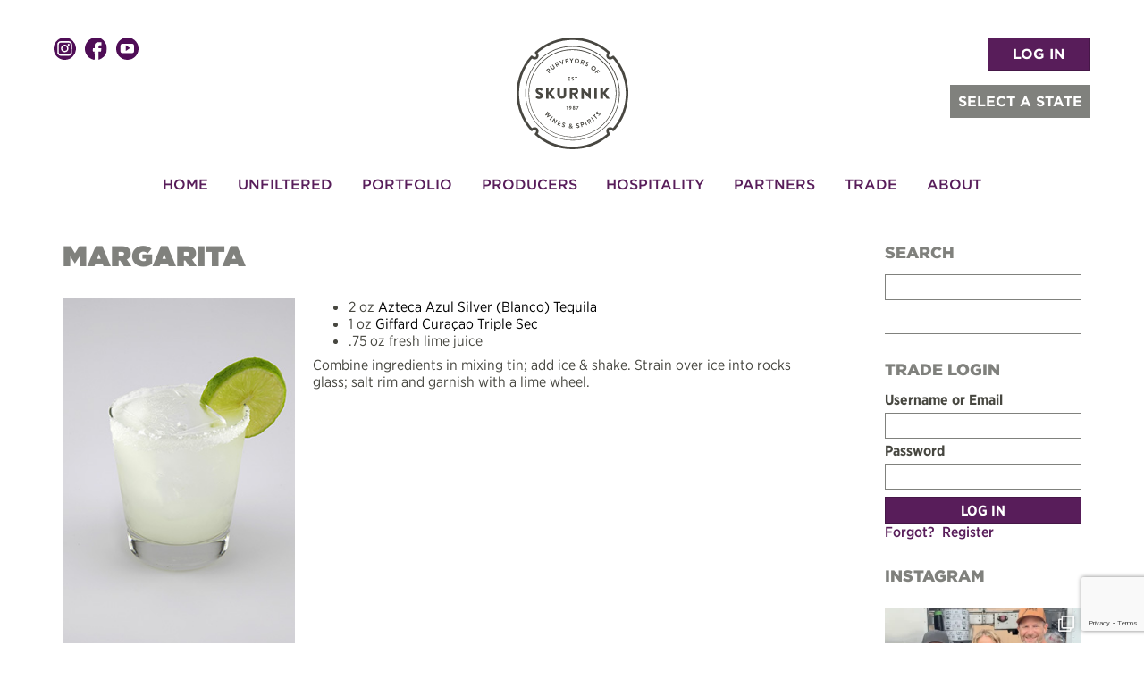

--- FILE ---
content_type: text/html; charset=UTF-8
request_url: https://www.skurnik.com/recipe/margarita/
body_size: 78237
content:
<!DOCTYPE html>
<!--[if IE 7]>
<html class="ie ie7" lang="en-US">
<![endif]-->
<!--[if IE 8]>
<html class="ie ie8" lang="en-US">
<![endif]-->
<!--[if !(IE 7) & !(IE 8)]><!-->
<html lang="en-US">
<!--<![endif]-->

<head>
    <!-- Google Tag Manager -->
    <script>
        (function(w, d, s, l, i) {
            w[l] = w[l] || [];
            w[l].push({
                'gtm.start': new Date().getTime(),
                event: 'gtm.js'
            });
            var f = d.getElementsByTagName(s)[0],
                j = d.createElement(s),
                dl = l != 'dataLayer' ? '&l=' + l : '';
            j.async = true;
            j.src =
                'https://www.googletagmanager.com/gtm.js?id=' + i + dl;
            f.parentNode.insertBefore(j, f);
        })(window, document, 'script', 'dataLayer', 'GTM-WGC3S3FF');
    </script>
    <!-- End Google Tag Manager -->
    <meta charset="UTF-8">
    <meta name="viewport" content="width=device-width">
    <title>Margarita - Skurnik Wines &amp; Spirits </title>
    <link rel="icon" type="image/png" href="/favicon.png" />
    <link rel="profile" href="//gmpg.org/xfn/11">
    <link rel="pingback" href="https://www.skurnik.com/xmlrpc.php">
    <!--[if lt IE 9]>
	<script src="https://www.skurnik.com/wp-content/themes/skurnik-twentytwentytwo/js/html5.js"></script>
	<![endif]-->

    
<meta name='robots' content='index, follow, max-image-preview:large, max-snippet:-1, max-video-preview:-1' />

	<!-- This site is optimized with the Yoast SEO Premium plugin v23.8 (Yoast SEO v23.8) - https://yoast.com/wordpress/plugins/seo/ -->
	<link rel="canonical" href="https://www.skurnik.com/recipe/margarita/" />
	<meta property="og:locale" content="en_US" />
	<meta property="og:type" content="article" />
	<meta property="og:title" content="Margarita" />
	<meta property="og:description" content="Combine ingredients in mixing tin; add ice &amp; shake. Strain over ice into rocks glass; salt rim and garnish with a lime wheel." />
	<meta property="og:url" content="https://www.skurnik.com/recipe/margarita/" />
	<meta property="og:site_name" content="Skurnik Wines &amp; Spirits" />
	<meta property="article:publisher" content="https://www.facebook.com/skurnikwines/" />
	<meta property="article:modified_time" content="2017-04-10T17:39:02+00:00" />
	<meta property="og:image" content="https://www.skurnik.com/wp-content/uploads/2016/11/auto-draft-28.jpg" />
	<meta property="og:image:width" content="300" />
	<meta property="og:image:height" content="450" />
	<meta property="og:image:type" content="image/jpeg" />
	<meta name="twitter:card" content="summary_large_image" />
	<script type="application/ld+json" class="yoast-schema-graph">{"@context":"https://schema.org","@graph":[{"@type":"WebPage","@id":"https://www.skurnik.com/recipe/margarita/","url":"https://www.skurnik.com/recipe/margarita/","name":"Margarita - Skurnik Wines &amp; Spirits","isPartOf":{"@id":"https://www.skurnik.com/#website"},"primaryImageOfPage":{"@id":"https://www.skurnik.com/recipe/margarita/#primaryimage"},"image":{"@id":"https://www.skurnik.com/recipe/margarita/#primaryimage"},"thumbnailUrl":"https://www.skurnik.com/wp-content/uploads/2016/11/auto-draft-28.jpg","datePublished":"2016-11-16T20:16:37+00:00","dateModified":"2017-04-10T17:39:02+00:00","breadcrumb":{"@id":"https://www.skurnik.com/recipe/margarita/#breadcrumb"},"inLanguage":"en-US","potentialAction":[{"@type":"ReadAction","target":["https://www.skurnik.com/recipe/margarita/"]}]},{"@type":"ImageObject","inLanguage":"en-US","@id":"https://www.skurnik.com/recipe/margarita/#primaryimage","url":"https://www.skurnik.com/wp-content/uploads/2016/11/auto-draft-28.jpg","contentUrl":"https://www.skurnik.com/wp-content/uploads/2016/11/auto-draft-28.jpg","width":300,"height":450,"caption":"Auto Draft 27"},{"@type":"BreadcrumbList","@id":"https://www.skurnik.com/recipe/margarita/#breadcrumb","itemListElement":[{"@type":"ListItem","position":1,"name":"Home","item":"https://www.skurnik.com/"},{"@type":"ListItem","position":2,"name":"Cocktail Recipes","item":"https://www.skurnik.com/recipe/"},{"@type":"ListItem","position":3,"name":"Margarita"}]},{"@type":"WebSite","@id":"https://www.skurnik.com/#website","url":"https://www.skurnik.com/","name":"Skurnik Wines","description":"Skurnik Wines &amp; Spirits","publisher":{"@id":"https://www.skurnik.com/#organization"},"potentialAction":[{"@type":"SearchAction","target":{"@type":"EntryPoint","urlTemplate":"https://www.skurnik.com/?s={search_term_string}"},"query-input":{"@type":"PropertyValueSpecification","valueRequired":true,"valueName":"search_term_string"}}],"inLanguage":"en-US"},{"@type":"Organization","@id":"https://www.skurnik.com/#organization","name":"Skurnik Wines","url":"https://www.skurnik.com/","logo":{"@type":"ImageObject","inLanguage":"en-US","@id":"https://www.skurnik.com/#/schema/logo/image/","url":"https://www.skurnik.com/wp-content/uploads/2020/02/skurnik_copper_foil.png","contentUrl":"https://www.skurnik.com/wp-content/uploads/2020/02/skurnik_copper_foil.png","width":150,"height":150,"caption":"Skurnik Wines"},"image":{"@id":"https://www.skurnik.com/#/schema/logo/image/"},"sameAs":["https://www.facebook.com/skurnikwines/","https://www.instagram.com/skurnikwines/"]}]}</script>
	<!-- / Yoast SEO Premium plugin. -->


<script type="text/javascript">
/* <![CDATA[ */
window._wpemojiSettings = {"baseUrl":"https:\/\/s.w.org\/images\/core\/emoji\/15.0.3\/72x72\/","ext":".png","svgUrl":"https:\/\/s.w.org\/images\/core\/emoji\/15.0.3\/svg\/","svgExt":".svg","source":{"concatemoji":"https:\/\/www.skurnik.com\/wp-includes\/js\/wp-emoji-release.min.js?ver=6.7"}};
/*! This file is auto-generated */
!function(i,n){var o,s,e;function c(e){try{var t={supportTests:e,timestamp:(new Date).valueOf()};sessionStorage.setItem(o,JSON.stringify(t))}catch(e){}}function p(e,t,n){e.clearRect(0,0,e.canvas.width,e.canvas.height),e.fillText(t,0,0);var t=new Uint32Array(e.getImageData(0,0,e.canvas.width,e.canvas.height).data),r=(e.clearRect(0,0,e.canvas.width,e.canvas.height),e.fillText(n,0,0),new Uint32Array(e.getImageData(0,0,e.canvas.width,e.canvas.height).data));return t.every(function(e,t){return e===r[t]})}function u(e,t,n){switch(t){case"flag":return n(e,"\ud83c\udff3\ufe0f\u200d\u26a7\ufe0f","\ud83c\udff3\ufe0f\u200b\u26a7\ufe0f")?!1:!n(e,"\ud83c\uddfa\ud83c\uddf3","\ud83c\uddfa\u200b\ud83c\uddf3")&&!n(e,"\ud83c\udff4\udb40\udc67\udb40\udc62\udb40\udc65\udb40\udc6e\udb40\udc67\udb40\udc7f","\ud83c\udff4\u200b\udb40\udc67\u200b\udb40\udc62\u200b\udb40\udc65\u200b\udb40\udc6e\u200b\udb40\udc67\u200b\udb40\udc7f");case"emoji":return!n(e,"\ud83d\udc26\u200d\u2b1b","\ud83d\udc26\u200b\u2b1b")}return!1}function f(e,t,n){var r="undefined"!=typeof WorkerGlobalScope&&self instanceof WorkerGlobalScope?new OffscreenCanvas(300,150):i.createElement("canvas"),a=r.getContext("2d",{willReadFrequently:!0}),o=(a.textBaseline="top",a.font="600 32px Arial",{});return e.forEach(function(e){o[e]=t(a,e,n)}),o}function t(e){var t=i.createElement("script");t.src=e,t.defer=!0,i.head.appendChild(t)}"undefined"!=typeof Promise&&(o="wpEmojiSettingsSupports",s=["flag","emoji"],n.supports={everything:!0,everythingExceptFlag:!0},e=new Promise(function(e){i.addEventListener("DOMContentLoaded",e,{once:!0})}),new Promise(function(t){var n=function(){try{var e=JSON.parse(sessionStorage.getItem(o));if("object"==typeof e&&"number"==typeof e.timestamp&&(new Date).valueOf()<e.timestamp+604800&&"object"==typeof e.supportTests)return e.supportTests}catch(e){}return null}();if(!n){if("undefined"!=typeof Worker&&"undefined"!=typeof OffscreenCanvas&&"undefined"!=typeof URL&&URL.createObjectURL&&"undefined"!=typeof Blob)try{var e="postMessage("+f.toString()+"("+[JSON.stringify(s),u.toString(),p.toString()].join(",")+"));",r=new Blob([e],{type:"text/javascript"}),a=new Worker(URL.createObjectURL(r),{name:"wpTestEmojiSupports"});return void(a.onmessage=function(e){c(n=e.data),a.terminate(),t(n)})}catch(e){}c(n=f(s,u,p))}t(n)}).then(function(e){for(var t in e)n.supports[t]=e[t],n.supports.everything=n.supports.everything&&n.supports[t],"flag"!==t&&(n.supports.everythingExceptFlag=n.supports.everythingExceptFlag&&n.supports[t]);n.supports.everythingExceptFlag=n.supports.everythingExceptFlag&&!n.supports.flag,n.DOMReady=!1,n.readyCallback=function(){n.DOMReady=!0}}).then(function(){return e}).then(function(){var e;n.supports.everything||(n.readyCallback(),(e=n.source||{}).concatemoji?t(e.concatemoji):e.wpemoji&&e.twemoji&&(t(e.twemoji),t(e.wpemoji)))}))}((window,document),window._wpemojiSettings);
/* ]]> */
</script>
		
	<link rel='stylesheet' id='sbi_styles-css' href='https://www.skurnik.com/wp-content/plugins/instagram-feed/css/sbi-styles.min.css?ver=6.10.0' type='text/css' media='all' />
<style id='wp-emoji-styles-inline-css' type='text/css'>

	img.wp-smiley, img.emoji {
		display: inline !important;
		border: none !important;
		box-shadow: none !important;
		height: 1em !important;
		width: 1em !important;
		margin: 0 0.07em !important;
		vertical-align: -0.1em !important;
		background: none !important;
		padding: 0 !important;
	}
</style>
<link rel='stylesheet' id='wp-block-library-css' href='https://www.skurnik.com/wp-includes/css/dist/block-library/style.min.css?ver=6.7' type='text/css' media='all' />
<style id='powerpress-player-block-style-inline-css' type='text/css'>


</style>
<style id='classic-theme-styles-inline-css' type='text/css'>
/*! This file is auto-generated */
.wp-block-button__link{color:#fff;background-color:#32373c;border-radius:9999px;box-shadow:none;text-decoration:none;padding:calc(.667em + 2px) calc(1.333em + 2px);font-size:1.125em}.wp-block-file__button{background:#32373c;color:#fff;text-decoration:none}
</style>
<style id='global-styles-inline-css' type='text/css'>
:root{--wp--preset--aspect-ratio--square: 1;--wp--preset--aspect-ratio--4-3: 4/3;--wp--preset--aspect-ratio--3-4: 3/4;--wp--preset--aspect-ratio--3-2: 3/2;--wp--preset--aspect-ratio--2-3: 2/3;--wp--preset--aspect-ratio--16-9: 16/9;--wp--preset--aspect-ratio--9-16: 9/16;--wp--preset--color--black: #000000;--wp--preset--color--cyan-bluish-gray: #abb8c3;--wp--preset--color--white: #ffffff;--wp--preset--color--pale-pink: #f78da7;--wp--preset--color--vivid-red: #cf2e2e;--wp--preset--color--luminous-vivid-orange: #ff6900;--wp--preset--color--luminous-vivid-amber: #fcb900;--wp--preset--color--light-green-cyan: #7bdcb5;--wp--preset--color--vivid-green-cyan: #00d084;--wp--preset--color--pale-cyan-blue: #8ed1fc;--wp--preset--color--vivid-cyan-blue: #0693e3;--wp--preset--color--vivid-purple: #9b51e0;--wp--preset--gradient--vivid-cyan-blue-to-vivid-purple: linear-gradient(135deg,rgba(6,147,227,1) 0%,rgb(155,81,224) 100%);--wp--preset--gradient--light-green-cyan-to-vivid-green-cyan: linear-gradient(135deg,rgb(122,220,180) 0%,rgb(0,208,130) 100%);--wp--preset--gradient--luminous-vivid-amber-to-luminous-vivid-orange: linear-gradient(135deg,rgba(252,185,0,1) 0%,rgba(255,105,0,1) 100%);--wp--preset--gradient--luminous-vivid-orange-to-vivid-red: linear-gradient(135deg,rgba(255,105,0,1) 0%,rgb(207,46,46) 100%);--wp--preset--gradient--very-light-gray-to-cyan-bluish-gray: linear-gradient(135deg,rgb(238,238,238) 0%,rgb(169,184,195) 100%);--wp--preset--gradient--cool-to-warm-spectrum: linear-gradient(135deg,rgb(74,234,220) 0%,rgb(151,120,209) 20%,rgb(207,42,186) 40%,rgb(238,44,130) 60%,rgb(251,105,98) 80%,rgb(254,248,76) 100%);--wp--preset--gradient--blush-light-purple: linear-gradient(135deg,rgb(255,206,236) 0%,rgb(152,150,240) 100%);--wp--preset--gradient--blush-bordeaux: linear-gradient(135deg,rgb(254,205,165) 0%,rgb(254,45,45) 50%,rgb(107,0,62) 100%);--wp--preset--gradient--luminous-dusk: linear-gradient(135deg,rgb(255,203,112) 0%,rgb(199,81,192) 50%,rgb(65,88,208) 100%);--wp--preset--gradient--pale-ocean: linear-gradient(135deg,rgb(255,245,203) 0%,rgb(182,227,212) 50%,rgb(51,167,181) 100%);--wp--preset--gradient--electric-grass: linear-gradient(135deg,rgb(202,248,128) 0%,rgb(113,206,126) 100%);--wp--preset--gradient--midnight: linear-gradient(135deg,rgb(2,3,129) 0%,rgb(40,116,252) 100%);--wp--preset--font-size--small: 13px;--wp--preset--font-size--medium: 20px;--wp--preset--font-size--large: 36px;--wp--preset--font-size--x-large: 42px;--wp--preset--spacing--20: 0.44rem;--wp--preset--spacing--30: 0.67rem;--wp--preset--spacing--40: 1rem;--wp--preset--spacing--50: 1.5rem;--wp--preset--spacing--60: 2.25rem;--wp--preset--spacing--70: 3.38rem;--wp--preset--spacing--80: 5.06rem;--wp--preset--shadow--natural: 6px 6px 9px rgba(0, 0, 0, 0.2);--wp--preset--shadow--deep: 12px 12px 50px rgba(0, 0, 0, 0.4);--wp--preset--shadow--sharp: 6px 6px 0px rgba(0, 0, 0, 0.2);--wp--preset--shadow--outlined: 6px 6px 0px -3px rgba(255, 255, 255, 1), 6px 6px rgba(0, 0, 0, 1);--wp--preset--shadow--crisp: 6px 6px 0px rgba(0, 0, 0, 1);}:where(.is-layout-flex){gap: 0.5em;}:where(.is-layout-grid){gap: 0.5em;}body .is-layout-flex{display: flex;}.is-layout-flex{flex-wrap: wrap;align-items: center;}.is-layout-flex > :is(*, div){margin: 0;}body .is-layout-grid{display: grid;}.is-layout-grid > :is(*, div){margin: 0;}:where(.wp-block-columns.is-layout-flex){gap: 2em;}:where(.wp-block-columns.is-layout-grid){gap: 2em;}:where(.wp-block-post-template.is-layout-flex){gap: 1.25em;}:where(.wp-block-post-template.is-layout-grid){gap: 1.25em;}.has-black-color{color: var(--wp--preset--color--black) !important;}.has-cyan-bluish-gray-color{color: var(--wp--preset--color--cyan-bluish-gray) !important;}.has-white-color{color: var(--wp--preset--color--white) !important;}.has-pale-pink-color{color: var(--wp--preset--color--pale-pink) !important;}.has-vivid-red-color{color: var(--wp--preset--color--vivid-red) !important;}.has-luminous-vivid-orange-color{color: var(--wp--preset--color--luminous-vivid-orange) !important;}.has-luminous-vivid-amber-color{color: var(--wp--preset--color--luminous-vivid-amber) !important;}.has-light-green-cyan-color{color: var(--wp--preset--color--light-green-cyan) !important;}.has-vivid-green-cyan-color{color: var(--wp--preset--color--vivid-green-cyan) !important;}.has-pale-cyan-blue-color{color: var(--wp--preset--color--pale-cyan-blue) !important;}.has-vivid-cyan-blue-color{color: var(--wp--preset--color--vivid-cyan-blue) !important;}.has-vivid-purple-color{color: var(--wp--preset--color--vivid-purple) !important;}.has-black-background-color{background-color: var(--wp--preset--color--black) !important;}.has-cyan-bluish-gray-background-color{background-color: var(--wp--preset--color--cyan-bluish-gray) !important;}.has-white-background-color{background-color: var(--wp--preset--color--white) !important;}.has-pale-pink-background-color{background-color: var(--wp--preset--color--pale-pink) !important;}.has-vivid-red-background-color{background-color: var(--wp--preset--color--vivid-red) !important;}.has-luminous-vivid-orange-background-color{background-color: var(--wp--preset--color--luminous-vivid-orange) !important;}.has-luminous-vivid-amber-background-color{background-color: var(--wp--preset--color--luminous-vivid-amber) !important;}.has-light-green-cyan-background-color{background-color: var(--wp--preset--color--light-green-cyan) !important;}.has-vivid-green-cyan-background-color{background-color: var(--wp--preset--color--vivid-green-cyan) !important;}.has-pale-cyan-blue-background-color{background-color: var(--wp--preset--color--pale-cyan-blue) !important;}.has-vivid-cyan-blue-background-color{background-color: var(--wp--preset--color--vivid-cyan-blue) !important;}.has-vivid-purple-background-color{background-color: var(--wp--preset--color--vivid-purple) !important;}.has-black-border-color{border-color: var(--wp--preset--color--black) !important;}.has-cyan-bluish-gray-border-color{border-color: var(--wp--preset--color--cyan-bluish-gray) !important;}.has-white-border-color{border-color: var(--wp--preset--color--white) !important;}.has-pale-pink-border-color{border-color: var(--wp--preset--color--pale-pink) !important;}.has-vivid-red-border-color{border-color: var(--wp--preset--color--vivid-red) !important;}.has-luminous-vivid-orange-border-color{border-color: var(--wp--preset--color--luminous-vivid-orange) !important;}.has-luminous-vivid-amber-border-color{border-color: var(--wp--preset--color--luminous-vivid-amber) !important;}.has-light-green-cyan-border-color{border-color: var(--wp--preset--color--light-green-cyan) !important;}.has-vivid-green-cyan-border-color{border-color: var(--wp--preset--color--vivid-green-cyan) !important;}.has-pale-cyan-blue-border-color{border-color: var(--wp--preset--color--pale-cyan-blue) !important;}.has-vivid-cyan-blue-border-color{border-color: var(--wp--preset--color--vivid-cyan-blue) !important;}.has-vivid-purple-border-color{border-color: var(--wp--preset--color--vivid-purple) !important;}.has-vivid-cyan-blue-to-vivid-purple-gradient-background{background: var(--wp--preset--gradient--vivid-cyan-blue-to-vivid-purple) !important;}.has-light-green-cyan-to-vivid-green-cyan-gradient-background{background: var(--wp--preset--gradient--light-green-cyan-to-vivid-green-cyan) !important;}.has-luminous-vivid-amber-to-luminous-vivid-orange-gradient-background{background: var(--wp--preset--gradient--luminous-vivid-amber-to-luminous-vivid-orange) !important;}.has-luminous-vivid-orange-to-vivid-red-gradient-background{background: var(--wp--preset--gradient--luminous-vivid-orange-to-vivid-red) !important;}.has-very-light-gray-to-cyan-bluish-gray-gradient-background{background: var(--wp--preset--gradient--very-light-gray-to-cyan-bluish-gray) !important;}.has-cool-to-warm-spectrum-gradient-background{background: var(--wp--preset--gradient--cool-to-warm-spectrum) !important;}.has-blush-light-purple-gradient-background{background: var(--wp--preset--gradient--blush-light-purple) !important;}.has-blush-bordeaux-gradient-background{background: var(--wp--preset--gradient--blush-bordeaux) !important;}.has-luminous-dusk-gradient-background{background: var(--wp--preset--gradient--luminous-dusk) !important;}.has-pale-ocean-gradient-background{background: var(--wp--preset--gradient--pale-ocean) !important;}.has-electric-grass-gradient-background{background: var(--wp--preset--gradient--electric-grass) !important;}.has-midnight-gradient-background{background: var(--wp--preset--gradient--midnight) !important;}.has-small-font-size{font-size: var(--wp--preset--font-size--small) !important;}.has-medium-font-size{font-size: var(--wp--preset--font-size--medium) !important;}.has-large-font-size{font-size: var(--wp--preset--font-size--large) !important;}.has-x-large-font-size{font-size: var(--wp--preset--font-size--x-large) !important;}
:where(.wp-block-post-template.is-layout-flex){gap: 1.25em;}:where(.wp-block-post-template.is-layout-grid){gap: 1.25em;}
:where(.wp-block-columns.is-layout-flex){gap: 2em;}:where(.wp-block-columns.is-layout-grid){gap: 2em;}
:root :where(.wp-block-pullquote){font-size: 1.5em;line-height: 1.6;}
</style>
<link rel='stylesheet' id='wp-lightbox-2.min.css-css' href='https://www.skurnik.com/wp-content/plugins/wp-lightbox-2/styles/lightbox.min.css?ver=1.3.4' type='text/css' media='all' />
<link rel='stylesheet' id='twentyfourteen-style-css' href='https://www.skurnik.com/wp-content/themes/skurnik-twentytwentytwo/style.css?ver=6.7' type='text/css' media='all' />
<link rel='stylesheet' id='twentyfourteen-genericons-css' href='https://www.skurnik.com/wp-content/themes/skurnik-twentytwentytwo/genericons/genericons.css?ver=6.7' type='text/css' media='all' />
<link rel='stylesheet' id='slick-css-css' href='https://www.skurnik.com/wp-content/themes/skurnik-twentytwentytwo/inc/slick-1.6.0/slick/slick.css?ver=6.7' type='text/css' media='all' />
<link rel='stylesheet' id='wp-members-css' href='https://www.skurnik.com/wp-content/plugins/wp-members/assets/css/forms/generic-no-float.min.css?ver=3.4.9.7' type='text/css' media='all' />
<link rel='stylesheet' id='searchwp-forms-css' href='https://www.skurnik.com/wp-content/plugins/searchwp/assets/css/frontend/search-forms.css?ver=4.3.17' type='text/css' media='all' />
<link rel='stylesheet' id='colorbox-css' href='https://www.skurnik.com/wp-content/plugins/lightbox-gallery/colorbox/example1/colorbox.css?ver=6.7' type='text/css' media='all' />
<link rel='stylesheet' id='wp-paginate-css' href='https://www.skurnik.com/wp-content/plugins/wp-paginate/css/wp-paginate.css?ver=2.2.2' type='text/css' media='screen' />
<script type="text/javascript" src="https://www.skurnik.com/wp-includes/js/jquery/jquery.min.js?ver=3.7.1" id="jquery-core-js"></script>
<script type="text/javascript" src="https://www.skurnik.com/wp-includes/js/jquery/jquery-migrate.min.js?ver=3.4.1" id="jquery-migrate-js"></script>
<script type="text/javascript" src="https://www.skurnik.com/wp-content/themes/skurnik-twentytwentytwo/inc/slick-1.6.0/slick/slick.min.js?ver=1.6.0" id="slick-js-js"></script>
<script type="text/javascript" src="https://www.skurnik.com/wp-content/themes/skurnik-twentytwentytwo/inc/bootstrap/js/bootstrap.min.js?ver=6.7" id="bootstrap-js"></script>
<script type="text/javascript" src="https://www.skurnik.com/wp-content/themes/skurnik-twentytwentytwo/inc/jquery-match-height-master/dist/jquery.matchHeight-min.js?ver=0.7.0" id="matchHeight-js-js"></script>
<script type="text/javascript" src="https://www.skurnik.com/wp-content/themes/skurnik-twentytwentytwo/js/jquery.autocomplete.min.js?ver=6.7" id="jquery-autocomplete-js"></script>
<script type="text/javascript" src="https://www.skurnik.com/wp-content/themes/skurnik-twentytwentytwo/js/cycle2/jquery.cycle2.min.js?ver=6.7" id="cycle2-slideshow-js"></script>
<script type="text/javascript" src="https://www.skurnik.com/wp-content/themes/skurnik-twentytwentytwo/js/cycle2/jquery.cycle2.swipe.min.js?ver=6.7" id="cycle2-swipe-js"></script>
<script type="text/javascript" src="https://www.skurnik.com/wp-content/themes/skurnik-twentytwentytwo/js/cycle2/jquery.cycle2.center.js?ver=6.7" id="cycle2-center-js"></script>
<script type="text/javascript" src="https://www.skurnik.com/wp-content/themes/skurnik-twentytwentytwo/js/modernizer.js?ver=6.7" id="modernizer-js"></script>
<script type="text/javascript" src="https://www.skurnik.com/wp-content/themes/skurnik-twentytwentytwo/js/vmap/dist/jquery.vmap.js?ver=6.7" id="jquery-vmap-js"></script>
<script type="text/javascript" src="https://www.skurnik.com/wp-content/themes/skurnik-twentytwentytwo/js/vmap/dist/maps/jquery.vmap.usa.js?ver=6.7" id="jquery-vmap-usa-js"></script>
<script type="text/javascript" src="https://www.skurnik.com/wp-content/themes/skurnik-twentytwentytwo/js/region-support.js?ver=6.7" id="skurnik-region-support-js"></script>
<link rel="https://api.w.org/" href="https://www.skurnik.com/wp-json/" /><link rel="EditURI" type="application/rsd+xml" title="RSD" href="https://www.skurnik.com/xmlrpc.php?rsd" />
<link rel="alternate" title="oEmbed (JSON)" type="application/json+oembed" href="https://www.skurnik.com/wp-json/oembed/1.0/embed?url=https%3A%2F%2Fwww.skurnik.com%2Frecipe%2Fmargarita%2F" />
<link rel="alternate" title="oEmbed (XML)" type="text/xml+oembed" href="https://www.skurnik.com/wp-json/oembed/1.0/embed?url=https%3A%2F%2Fwww.skurnik.com%2Frecipe%2Fmargarita%2F&#038;format=xml" />
            <script type="text/javascript"><!--
                                function powerpress_pinw(pinw_url){window.open(pinw_url, 'PowerPressPlayer','toolbar=0,status=0,resizable=1,width=460,height=320');	return false;}
                //-->
            </script>
                <meta name="google-site-verification" content="NaBlr4A2RmUmuObOiyRhwPm_k_1AGCoKl2OxuiCrbNM" />


    <style>
        .dropdown-menu>.active>a {
            color: #333;
            background-color: #fff;

        }

        .gform_wrapper .gfield_required .gfield_required_custom,
        .gform_wrapper .gfield_required .gfield_required_text {
            text-transform: none !important;
        }

        .site-footer .menu-item-304034 {
            display: none;
        }

        #input_23_6_2_cardinfo_left legend {
            font-size: 16px;
            text-transform: capitalize;
        }

        .gchoice label {
            font-weight: 400;
        }

        #wpmem_login input[type='checkbox'],
        #wpmem_reg input[type='checkbox'] {
            min-width: auto
        }
    </style>
    <link rel="stylesheet" href="https://cdnjs.cloudflare.com/ajax/libs/font-awesome/5.8.2/css/all.min.css" integrity="sha512-rqQltXRuHxtPWhktpAZxLHUVJ3Eombn3hvk9PHjV/N5DMUYnzKPC1i3ub0mEXgFzsaZNeJcoE0YHq0j/GFsdGg==" crossorigin="anonymous" referrerpolicy="no-referrer" />
</head>

<body class="recipe-template-default single single-recipe postid-299299 recipe-margarita group-blog masthead-fixed full-width footer-widgets singular">
    <!-- Google Tag Manager (noscript) -->
    <noscript><iframe src="https://www.googletagmanager.com/ns.html?id=GTM-WGC3S3FF"
            height="0" width="0" style="display:none;visibility:hidden"></iframe></noscript>
    <!-- End Google Tag Manager (noscript) -->
    <header id="masthead" class="site-header" role="banner">

        <div class="header-main container">
            <div class="row" style="text-align:center;padding-top:10px;position:relative;">

                <div class="md-nopad lg-nopad col-xs-12" style="position:relative;">
                    <a href="https://www.skurnik.com/" rel="home">
                        <img class="center-block sk-logo" src="https://www.skurnik.com/wp-content/themes/skurnik-twentytwentytwo/images/logo.svg" width="125" alt="Skurnik Logo">
                    </a>

                    <div class="header_social">
                        <div class="social_icons"><a href="https://instagram.com/skurnikwines" target="_blank"><img src="https://www.skurnik.com/wp-content/themes/skurnik-twentytwentytwo/images/social-instagram.svg" alt="instagram"/></a><a href="https://www.facebook.com/pages/Michael-Skurnik-Wines/38457894460" target="_blank"><img src="https://www.skurnik.com/wp-content/themes/skurnik-twentytwentytwo/images/social-facebook.svg" alt="facebook"/></a><a href="https://www.youtube.com/c/SkurnikWinesNewYork" target="_blank"><img src="https://www.skurnik.com/wp-content/themes/skurnik-twentytwentytwo/images/social-youtube.svg" alt="Youtube"/></a></div>                    </div>
                    <div class="header_burger">
                        <button class="hamburger hamburger--3dxy navbar-toggler toggler-example" type="button" data-toggle="collapse" data-target="#main-nav" aria-controls="main-nav" aria-expanded="false" aria-label="Toggle navigation">
                            <span class="hamburger-box">
                                <span class="hamburger-inner"></span>
                            </span>
                        </button>
                    </div>

                    
                        <div class="header_right">
                            <div class="header_login">
                                <a href="/trade-resources/" class="btn btn-primary">LOG IN</a>                            </div>


                            <div class="header_region_selection hidden-xs">

                                <div class="header_region_trigger btn">
                                    SELECT A STATE <span class="glyphicon glyphicon-triangle-bottom"></span></i>                                </div>
                                <div class="header_region_opts">
                                    <ul>
                                        <li class="reg_opt" data-region-choice="swny" data-region-type="State">New York</li><li class="reg_opt" data-region-choice="swnj" data-region-type="State">New Jersey</li><li class="reg_opt" data-region-choice="swct" data-region-type="State">Connecticut</li><li class="reg_opt" data-region-choice="swri" data-region-type="State">Rhode Island</li><li class="reg_opt" data-region-choice="swpa" data-region-type="State">Pennsylvania</li><li class="reg_opt" data-region-choice="swoh" data-region-type="State">Ohio</li><li class="reg_opt" data-region-choice="swky" data-region-type="State">Kentucky</li><li class="reg_opt" data-region-choice="swin" data-region-type="State">Indiana</li><li class="reg_opt" data-region-choice="swca" data-region-type="State">California</li><li class="reg_opt" data-region-choice="SWN" data-region-type="Region">National Portfolio </li>                                    </ul>
                                </div>
                            </div>
                        </div>
                                    </div>
            </div>
            <nav id="primary-navigation" class="site-navigation primary-navigation row" role="navigation">
                <div class="md-nopad lg-nopad col-xs-12">

                    <a class="screen-reader-text skip-link" href="#content">Skip to content</a>
                    
                    <div id="main-nav" class="navbar-collapse"><ul id="menu-main-navigation" class="navbar-nav"><li itemscope="itemscope" itemtype="https://www.schema.org/SiteNavigationElement" id="menu-item-20" class="menu-item menu-item-type-custom menu-item-object-custom menu-item-20 nav-item"><a title="Home" href="/" class="nav-link">Home</a></li>
<li itemscope="itemscope" itemtype="https://www.schema.org/SiteNavigationElement" id="menu-item-27" class="menu-item menu-item-type-post_type menu-item-object-page current_page_parent menu-item-has-children dropdown menu-item-27 nav-item"><a title="Unfiltered" href="https://www.skurnik.com/skurnik-unfiltered/" aria-haspopup="true" aria-expanded="false" class="dropdown-toggle nav-link" id="menu-item-dropdown-27">Unfiltered</a>
<ul class="dropdown-menu" aria-labelledby="menu-item-dropdown-27" role="menu">
	<li itemscope="itemscope" itemtype="https://www.schema.org/SiteNavigationElement" id="menu-item-363272" class="hidden-xs hidden-sm menu-item menu-item-type-taxonomy menu-item-object-category menu-item-363272 nav-item"><a title="Events" href="https://www.skurnik.com/category/event/" class="dropdown-item">Events</a></li>
	<li itemscope="itemscope" itemtype="https://www.schema.org/SiteNavigationElement" id="menu-item-363275" class="hidden-xs hidden-sm menu-item menu-item-type-taxonomy menu-item-object-category menu-item-363275 nav-item"><a title="Interviews" href="https://www.skurnik.com/category/interviews/" class="dropdown-item">Interviews</a></li>
	<li itemscope="itemscope" itemtype="https://www.schema.org/SiteNavigationElement" id="menu-item-363274" class="hidden-xs hidden-sm menu-item menu-item-type-taxonomy menu-item-object-category menu-item-363274 nav-item"><a title="Germany" href="https://www.skurnik.com/category/germany/" class="dropdown-item">Germany</a></li>
	<li itemscope="itemscope" itemtype="https://www.schema.org/SiteNavigationElement" id="menu-item-363273" class="hidden-xs hidden-sm menu-item menu-item-type-taxonomy menu-item-object-category menu-item-363273 nav-item"><a title="France" href="https://www.skurnik.com/category/france/" class="dropdown-item">France</a></li>
	<li itemscope="itemscope" itemtype="https://www.schema.org/SiteNavigationElement" id="menu-item-363277" class="hidden-xs hidden-sm menu-item menu-item-type-taxonomy menu-item-object-category menu-item-363277 nav-item"><a title="USA" href="https://www.skurnik.com/category/usa/" class="dropdown-item">USA</a></li>
	<li itemscope="itemscope" itemtype="https://www.schema.org/SiteNavigationElement" id="menu-item-363276" class="hidden-xs hidden-sm menu-item menu-item-type-taxonomy menu-item-object-category menu-item-363276 nav-item"><a title="Spirits" href="https://www.skurnik.com/category/spirits/" class="dropdown-item">Spirits</a></li>
</ul>
</li>
<li itemscope="itemscope" itemtype="https://www.schema.org/SiteNavigationElement" id="menu-item-358517" class="menu-item menu-item-type-post_type menu-item-object-page menu-item-has-children dropdown menu-item-358517 nav-item"><a title="Portfolio" href="https://www.skurnik.com/trending/" aria-haspopup="true" aria-expanded="false" class="dropdown-toggle nav-link" id="menu-item-dropdown-358517">Portfolio</a>
<ul class="dropdown-menu" aria-labelledby="menu-item-dropdown-358517" role="menu">
	<li itemscope="itemscope" itemtype="https://www.schema.org/SiteNavigationElement" id="menu-item-357985" class="hidden-xs hidden-sm menu-item menu-item-type-post_type menu-item-object-page menu-item-357985 nav-item"><a title="Trending" href="https://www.skurnik.com/trending/" class="dropdown-item">Trending</a></li>
	<li itemscope="itemscope" itemtype="https://www.schema.org/SiteNavigationElement" id="menu-item-358580" class="hidden-xs hidden-sm menu-item menu-item-type-post_type menu-item-object-page menu-item-358580 nav-item"><a title="Wines" href="https://www.skurnik.com/portfolio-wine/" class="dropdown-item">Wines</a></li>
	<li itemscope="itemscope" itemtype="https://www.schema.org/SiteNavigationElement" id="menu-item-24" class="hidden-xs hidden-sm menu-item menu-item-type-post_type menu-item-object-page menu-item-24 nav-item"><a title="Spirits" href="https://www.skurnik.com/our-spirits/" class="dropdown-item">Spirits</a></li>
	<li itemscope="itemscope" itemtype="https://www.schema.org/SiteNavigationElement" id="menu-item-357984" class="hidden-xs hidden-sm menu-item menu-item-type-post_type menu-item-object-page menu-item-357984 nav-item"><a title="Sake" href="https://www.skurnik.com/portfolio-sake/" class="dropdown-item">Sake</a></li>
	<li itemscope="itemscope" itemtype="https://www.schema.org/SiteNavigationElement" id="menu-item-357983" class="hidden-xs hidden-sm menu-item menu-item-type-post_type menu-item-object-page menu-item-357983 nav-item"><a title="Cider" href="https://www.skurnik.com/portfolio-cider/" class="dropdown-item">Cider</a></li>
	<li itemscope="itemscope" itemtype="https://www.schema.org/SiteNavigationElement" id="menu-item-357982" class="hidden-xs hidden-sm menu-item menu-item-type-post_type menu-item-object-page menu-item-357982 nav-item"><a title="Specialty" href="https://www.skurnik.com/portfolio-specialty/" class="dropdown-item">Specialty</a></li>
</ul>
</li>
<li itemscope="itemscope" itemtype="https://www.schema.org/SiteNavigationElement" id="menu-item-23" class="menu-item menu-item-type-post_type menu-item-object-page menu-item-23 nav-item"><a title="Producers" href="https://www.skurnik.com/our-producers/" class="nav-link">Producers</a></li>
<li itemscope="itemscope" itemtype="https://www.schema.org/SiteNavigationElement" id="menu-item-395889" class="menu-item menu-item-type-post_type menu-item-object-page menu-item-has-children dropdown menu-item-395889 nav-item"><a title="Hospitality" href="https://www.skurnik.com/hospitality/" aria-haspopup="true" aria-expanded="false" class="dropdown-toggle nav-link" id="menu-item-dropdown-395889">Hospitality</a>
<ul class="dropdown-menu" aria-labelledby="menu-item-dropdown-395889" role="menu">
	<li itemscope="itemscope" itemtype="https://www.schema.org/SiteNavigationElement" id="menu-item-395886" class="menu-item menu-item-type-post_type menu-item-object-page menu-item-395886 nav-item"><a title="Non Alcoholic Wine" href="https://www.skurnik.com/hospitality-non-alcoholic-wine/" class="dropdown-item">Non Alcoholic Wine</a></li>
	<li itemscope="itemscope" itemtype="https://www.schema.org/SiteNavigationElement" id="menu-item-395887" class="menu-item menu-item-type-post_type menu-item-object-page menu-item-395887 nav-item"><a title="Non Alcoholic Spirits" href="https://www.skurnik.com/hospitality-non-alcoholic-spirits/" class="dropdown-item">Non Alcoholic Spirits</a></li>
	<li itemscope="itemscope" itemtype="https://www.schema.org/SiteNavigationElement" id="menu-item-395884" class="menu-item menu-item-type-post_type menu-item-object-page menu-item-395884 nav-item"><a title="Oil &amp; Vinegar" href="https://www.skurnik.com/hospitality-oil/" class="dropdown-item">Oil &#038; Vinegar</a></li>
	<li itemscope="itemscope" itemtype="https://www.schema.org/SiteNavigationElement" id="menu-item-395885" class="menu-item menu-item-type-post_type menu-item-object-page menu-item-395885 nav-item"><a title="Bitters" href="https://www.skurnik.com/hospitality-bitters/" class="dropdown-item">Bitters</a></li>
	<li itemscope="itemscope" itemtype="https://www.schema.org/SiteNavigationElement" id="menu-item-395890" class="menu-item menu-item-type-post_type menu-item-object-page menu-item-395890 nav-item"><a title="Syrups" href="https://www.skurnik.com/hospitality-syrups/" class="dropdown-item">Syrups</a></li>
	<li itemscope="itemscope" itemtype="https://www.schema.org/SiteNavigationElement" id="menu-item-395883" class="menu-item menu-item-type-post_type menu-item-object-page menu-item-395883 nav-item"><a title="Provisions" href="https://www.skurnik.com/hospitality-provisions/" class="dropdown-item">Provisions</a></li>
</ul>
</li>
<li itemscope="itemscope" itemtype="https://www.schema.org/SiteNavigationElement" id="menu-item-21" class="menu-item menu-item-type-post_type menu-item-object-page menu-item-21 nav-item"><a title="Import Partners" href="https://www.skurnik.com/import-partners/" class="nav-link">Import Partners</a></li>
<li itemscope="itemscope" itemtype="https://www.schema.org/SiteNavigationElement" id="menu-item-28" class="menu-item menu-item-type-post_type menu-item-object-page menu-item-28 nav-item"><a title="Trade Resources" href="https://www.skurnik.com/trade-resources/" class="nav-link">Trade Resources</a></li>
<li itemscope="itemscope" itemtype="https://www.schema.org/SiteNavigationElement" id="menu-item-304034" class="hidden-lg hidden-md hidden-sm menu-item menu-item-type-custom menu-item-object-custom menu-item-has-children dropdown menu-item-304034 nav-item"><a title="State Select" href="#" aria-haspopup="true" aria-expanded="false" class="dropdown-toggle nav-link" id="menu-item-dropdown-304034">State Select</a>
<ul class="dropdown-menu" aria-labelledby="menu-item-dropdown-304034" role="menu">
	<li itemscope="itemscope" itemtype="https://www.schema.org/SiteNavigationElement" id="menu-item-304035" class="hidden-lg hidden-md hidden-sm menu-item menu-item-type-custom menu-item-object-custom menu-item-304035 nav-item"><a title="New York" href="#" class="dropdown-item">New York</a></li>
	<li itemscope="itemscope" itemtype="https://www.schema.org/SiteNavigationElement" id="menu-item-304036" class="hidden-lg hidden-md hidden-sm menu-item menu-item-type-custom menu-item-object-custom menu-item-304036 nav-item"><a title="New Jersey" href="#" class="dropdown-item">New Jersey</a></li>
	<li itemscope="itemscope" itemtype="https://www.schema.org/SiteNavigationElement" id="menu-item-304037" class="hidden-lg hidden-md hidden-sm menu-item menu-item-type-custom menu-item-object-custom menu-item-304037 nav-item"><a title="Connecticut" href="#" class="dropdown-item">Connecticut</a></li>
	<li itemscope="itemscope" itemtype="https://www.schema.org/SiteNavigationElement" id="menu-item-352190" class="menu-item menu-item-type-custom menu-item-object-custom menu-item-352190 nav-item"><a title="Rhode Island" href="#" class="dropdown-item">Rhode Island</a></li>
	<li itemscope="itemscope" itemtype="https://www.schema.org/SiteNavigationElement" id="menu-item-326244" class="hidden-lg hidden-md hidden-sm menu-item menu-item-type-custom menu-item-object-custom menu-item-326244 nav-item"><a title="Pennsylvania" href="#" class="dropdown-item">Pennsylvania</a></li>
	<li itemscope="itemscope" itemtype="https://www.schema.org/SiteNavigationElement" id="menu-item-326245" class="hidden-lg hidden-md hidden-sm menu-item menu-item-type-custom menu-item-object-custom menu-item-326245 nav-item"><a title="California" href="#" class="dropdown-item">California</a></li>
	<li itemscope="itemscope" itemtype="https://www.schema.org/SiteNavigationElement" id="menu-item-326246" class="hidden-lg hidden-md hidden-sm menu-item menu-item-type-custom menu-item-object-custom menu-item-326246 nav-item"><a title="Ohio" href="#" class="dropdown-item">Ohio</a></li>
	<li itemscope="itemscope" itemtype="https://www.schema.org/SiteNavigationElement" id="menu-item-326247" class="menu-item menu-item-type-custom menu-item-object-custom menu-item-326247 nav-item"><a title="hidden-lg hidden-md hidden-sm" href="#" class="dropdown-item">Kentucky</a></li>
	<li itemscope="itemscope" itemtype="https://www.schema.org/SiteNavigationElement" id="menu-item-326248" class="hidden-lg hidden-md hidden-sm menu-item menu-item-type-custom menu-item-object-custom menu-item-326248 nav-item"><a title="Indiana" href="#" class="dropdown-item">Indiana</a></li>
	<li itemscope="itemscope" itemtype="https://www.schema.org/SiteNavigationElement" id="menu-item-326249" class="hidden-lg hidden-md hidden-sm menu-item menu-item-type-custom menu-item-object-custom menu-item-326249 nav-item"><a title="National Portfolio" href="#" class="dropdown-item">National Portfolio</a></li>
</ul>
</li>
<li itemscope="itemscope" itemtype="https://www.schema.org/SiteNavigationElement" id="menu-item-363466" class="menu-item menu-item-type-post_type menu-item-object-page menu-item-363466 nav-item"><a title="About" href="https://www.skurnik.com/skurnik/" class="nav-link">About</a></li>
</ul></div>                </div>
            </nav>

        </div>

        <div id="search-container" class="search-box-wrapper hide">
            <div class="search-box">
                	<form role="search" method="get" class="search-form" action="/index.php">
		<label>
			<span class="screen-reader-text">Search for:</span>
			<input class="search-field" value="" name="s" autocomplete="off" type="search">
		</label>
		<input class="search-submit btn" value="Search" type="submit">
	</form>
            </div>
        </div>
    </header><!-- #masthead -->

    
    <div id="page" class="hfeed site container">
        <!-- .container -->
        
                        <div id="main" class="site-main row">
            



<div id="primary" class="content-area col-xs-12 col-sm-12 col-md-9">
	<div id="content" class="site-content content-area" role="main">
	<!-- MOBILE SEARCH FORM -->
			<div id="search-form-wrap-m" class="hidden-sm hidden-md hidden-lg">
				<h2>Search</h2>
				<div class="row">
					<div class="col-xs-12">
							<form role="search" method="get" class="search-form" action="/index.php">
		<label>
			<span class="screen-reader-text">Search for:</span>
			<input class="search-field" value="" name="s" autocomplete="off" type="search">
		</label>
		<input class="search-submit btn" value="Search" type="submit">
	</form>

					</div>
				</div><!-- .row -->
			</div>			
			<!-- start Recipe info -->
			<h1>Margarita</h1>
		    <div class="recipe_wrap row">
		    	<div class="recipe_image col-xs-12 col-sm-6 col-md-4" >
			    	<img class="img-responsive" src="https://www.skurnik.com/wp-content/uploads/2016/11/auto-draft-28.jpg">		    	</div><!-- .recipe_image -->
		    	<div class="recipe_text col-xs-12 col-sm-6 col-md-8">
			    	<ul><li>2 oz <a href="">Azteca Azul Silver (Blanco) Tequila</a></li><li>1 oz <a href="https://www.skurnik.com/sku/triple-sec-giffard/">Giffard Curaçao Triple Sec</a></li><li>.75 oz fresh lime juice</li></ul><p>Combine ingredients in mixing tin; add ice &amp; shake. Strain over ice into rocks glass; salt rim and garnish with a lime wheel.</p>
		    	</div><!-- .recipe_text -->
		    </div><!-- .recipe_wrap.row -->
		
		
	</div><!-- #content -->
</div><!-- #primary -->



<div id="secondary" class="col-xs-12 col-xs-offset-0 
			col-sm-12            col-sm-offset-0			col-md-3            col-md-offset-0    ">				<div id="primary-sidebar" class="primary-sidebar widget-area" role="complementary">
			<aside id="search-3" class="widget widget_search"><h1 class="widget-title">Search</h1>	<form role="search" method="get" class="search-form" action="/index.php">
		<label>
			<span class="screen-reader-text">Search for:</span>
			<input class="search-field" value="" name="s" autocomplete="off" type="search">
		</label>
		<input class="search-submit btn" value="Search" type="submit">
	</form>
</aside><aside id="widget_wpmemwidget-2" class="widget wp-members"><div id="wp-members"><h1 class="widget-title">Trade Login</h1><form name="form" method="post" action="https://www.skurnik.com/recipe/margarita/" id="wpmem_login_widget_form" class="widget_form"><fieldset><label for="log">Username or Email</label><div class="div_text"><input name="log" type="text" id="log" value="" class="username" required  /></div><label for="pwd">Password</label><div class="div_text"><input name="pwd" type="password" id="pwd" class="password" required  /></div><input type="hidden" name="rememberme" value="forever" /><input type="hidden" name="redirect_to" value="/trade-resources/" /><input type="hidden" name="a" value="login" /><input type="hidden" name="slog" value="true" /><div class="button_div"><input type="submit" name="Submit" class="buttons" value="log in" /> <a href="https://www.skurnik.com/user-profile/?a=pwdreset">Forgot?</a>&nbsp; <a href="https://www.skurnik.com/trade-resources/">Register</a></div></fieldset></form></div></aside><aside id="text-27" class="widget widget_text"><h1 class="widget-title">Instagram</h1>			<div class="textwidget"><div id="sb_instagram"  class="sbi sbi_mob_col_1 sbi_tab_col_2 sbi_col_1" style="width: 100%;"	 data-feedid="sbi_17841401467375780#1"  data-res="medium" data-cols="1" data-colsmobile="1" data-colstablet="2" data-num="1" data-nummobile="" data-item-padding=""	 data-shortcode-atts="{&quot;num&quot;:&quot;1&quot;}"  data-postid="299299" data-locatornonce="5d7b746569" data-imageaspectratio="1:1" data-sbi-flags="favorLocal">
<div id="sbi_images" >
<div class="sbi_item sbi_type_carousel sbi_new sbi_transition"
	id="sbi_18095770690929553" data-date="1767813004"></p>
<div class="sbi_photo_wrap">
		<a class="sbi_photo" href="https://www.instagram.com/p/DTOH9HmD4IA/" target="_blank" rel="noopener nofollow"
			data-full-res="https://scontent-iad3-2.cdninstagram.com/v/t39.30808-6/612096557_1444635024336643_8661814084529065291_n.jpg?stp=dst-jpg_e35_tt6&#038;_nc_cat=106&#038;ccb=7-5&#038;_nc_sid=18de74&#038;efg=eyJlZmdfdGFnIjoiQ0FST1VTRUxfSVRFTS5iZXN0X2ltYWdlX3VybGdlbi5DMyJ9&#038;_nc_ohc=729SZi88zgIQ7kNvwG2RLHL&#038;_nc_oc=AdlbInMfhsB1D0dAM72Hgq11LtSi9MjBgfIfqBk1DPFAxoCTaBMD5Wo7vVIwr4DSP5I&#038;_nc_zt=23&#038;_nc_ht=scontent-iad3-2.cdninstagram.com&#038;edm=ANo9K5cEAAAA&#038;_nc_gid=sdqBRLtvrDRrWK-jj6kwxg&#038;oh=00_Afr3Wjt8SgRrYEmZMCBGVDiNAd4vrlcKorEdAogAk2YqRg&#038;oe=6972859B"
			data-img-src-set="{&quot;d&quot;:&quot;https:\/\/scontent-iad3-2.cdninstagram.com\/v\/t39.30808-6\/612096557_1444635024336643_8661814084529065291_n.jpg?stp=dst-jpg_e35_tt6&amp;_nc_cat=106&amp;ccb=7-5&amp;_nc_sid=18de74&amp;efg=eyJlZmdfdGFnIjoiQ0FST1VTRUxfSVRFTS5iZXN0X2ltYWdlX3VybGdlbi5DMyJ9&amp;_nc_ohc=729SZi88zgIQ7kNvwG2RLHL&amp;_nc_oc=AdlbInMfhsB1D0dAM72Hgq11LtSi9MjBgfIfqBk1DPFAxoCTaBMD5Wo7vVIwr4DSP5I&amp;_nc_zt=23&amp;_nc_ht=scontent-iad3-2.cdninstagram.com&amp;edm=ANo9K5cEAAAA&amp;_nc_gid=sdqBRLtvrDRrWK-jj6kwxg&amp;oh=00_Afr3Wjt8SgRrYEmZMCBGVDiNAd4vrlcKorEdAogAk2YqRg&amp;oe=6972859B&quot;,&quot;150&quot;:&quot;https:\/\/scontent-iad3-2.cdninstagram.com\/v\/t39.30808-6\/612096557_1444635024336643_8661814084529065291_n.jpg?stp=dst-jpg_e35_tt6&amp;_nc_cat=106&amp;ccb=7-5&amp;_nc_sid=18de74&amp;efg=eyJlZmdfdGFnIjoiQ0FST1VTRUxfSVRFTS5iZXN0X2ltYWdlX3VybGdlbi5DMyJ9&amp;_nc_ohc=729SZi88zgIQ7kNvwG2RLHL&amp;_nc_oc=AdlbInMfhsB1D0dAM72Hgq11LtSi9MjBgfIfqBk1DPFAxoCTaBMD5Wo7vVIwr4DSP5I&amp;_nc_zt=23&amp;_nc_ht=scontent-iad3-2.cdninstagram.com&amp;edm=ANo9K5cEAAAA&amp;_nc_gid=sdqBRLtvrDRrWK-jj6kwxg&amp;oh=00_Afr3Wjt8SgRrYEmZMCBGVDiNAd4vrlcKorEdAogAk2YqRg&amp;oe=6972859B&quot;,&quot;320&quot;:&quot;https:\/\/www.skurnik.com\/wp-content\/uploads\/sb-instagram-feed-images\/612096557_1444635024336643_8661814084529065291_nlow.webp&quot;,&quot;640&quot;:&quot;https:\/\/www.skurnik.com\/wp-content\/uploads\/sb-instagram-feed-images\/612096557_1444635024336643_8661814084529065291_nfull.webp&quot;}"><br />
			<span class="sbi-screenreader">We’re thrilled to welcome @gracewine  and @landofs</span><br />
			<svg class="svg-inline--fa fa-clone fa-w-16 sbi_lightbox_carousel_icon" aria-hidden="true" aria-label="Clone" data-fa-proƒcessed="" data-prefix="far" data-icon="clone" role="img" xmlns="http://www.w3.org/2000/svg" viewBox="0 0 512 512">
                    <path fill="currentColor" d="M464 0H144c-26.51 0-48 21.49-48 48v48H48c-26.51 0-48 21.49-48 48v320c0 26.51 21.49 48 48 48h320c26.51 0 48-21.49 48-48v-48h48c26.51 0 48-21.49 48-48V48c0-26.51-21.49-48-48-48zM362 464H54a6 6 0 0 1-6-6V150a6 6 0 0 1 6-6h42v224c0 26.51 21.49 48 48 48h224v42a6 6 0 0 1-6 6zm96-96H150a6 6 0 0 1-6-6V54a6 6 0 0 1 6-6h308a6 6 0 0 1 6 6v308a6 6 0 0 1-6 6z"></path>
                </svg>						<img decoding="async" src="https://www.skurnik.com/wp-content/plugins/instagram-feed/img/placeholder.png" alt="We’re thrilled to welcome @gracewine  and @landofsaints  to the Skurnik California portfolio. Crafted by Angela Osborne, these Santa Barbara–based projects reflect a shared commitment to balance, transparency, and site-driven winemaking.
 
A Tribute to Grace is Angela’s deeply personal Grenache project focused on expressing the character of its vineyard sites. Named in honor of her grandmother Grace, the wines emphasize balance, transparency, and a close connection to nature.
 
Land of Saints is a Santa Barbara County collaboration between three winemakers and longtime friends—Angela Osborne, Jason Osborne, and Manuel Cuevas. The name draws from Cornwall, the region in southwest England where Jason grew up, historically known as the “land of saints,” reflecting a shared sense of place and heritage. Guided by the ethos of “three friends, four cultures, one California sun,” the wines are intentionally crafted to be bright, approachable, and transparent, shaped by long growing seasons and Pacific influence.
 
Honored to represent these wines in their home state and to expand our long-standing partnership with Angela on the West Coast. 🍷" aria-hidden="true"><br />
		</a>
	</div>
</div></div>
<div id="sbi_load" >
<p>			<span class="sbi_follow_btn sbi_custom" ><br />
			<a target="_blank"
				rel="nofollow noopener"  href="https://www.instagram.com/skurnikwines/" style="background: rgb(88,29,90);color: rgb(255,255,255);"><br />
				<svg class="svg-inline--fa fa-instagram fa-w-14" aria-hidden="true" data-fa-processed="" aria-label="Instagram" data-prefix="fab" data-icon="instagram" role="img" viewBox="0 0 448 512">
                    <path fill="currentColor" d="M224.1 141c-63.6 0-114.9 51.3-114.9 114.9s51.3 114.9 114.9 114.9S339 319.5 339 255.9 287.7 141 224.1 141zm0 189.6c-41.1 0-74.7-33.5-74.7-74.7s33.5-74.7 74.7-74.7 74.7 33.5 74.7 74.7-33.6 74.7-74.7 74.7zm146.4-194.3c0 14.9-12 26.8-26.8 26.8-14.9 0-26.8-12-26.8-26.8s12-26.8 26.8-26.8 26.8 12 26.8 26.8zm76.1 27.2c-1.7-35.9-9.9-67.7-36.2-93.9-26.2-26.2-58-34.4-93.9-36.2-37-2.1-147.9-2.1-184.9 0-35.8 1.7-67.6 9.9-93.9 36.1s-34.4 58-36.2 93.9c-2.1 37-2.1 147.9 0 184.9 1.7 35.9 9.9 67.7 36.2 93.9s58 34.4 93.9 36.2c37 2.1 147.9 2.1 184.9 0 35.9-1.7 67.7-9.9 93.9-36.2 26.2-26.2 34.4-58 36.2-93.9 2.1-37 2.1-147.8 0-184.8zM398.8 388c-7.8 19.6-22.9 34.7-42.6 42.6-29.5 11.7-99.5 9-132.1 9s-102.7 2.6-132.1-9c-19.6-7.8-34.7-22.9-42.6-42.6-11.7-29.5-9-99.5-9-132.1s-2.6-102.7 9-132.1c7.8-19.6 22.9-34.7 42.6-42.6 29.5-11.7 99.5-9 132.1-9s102.7-2.6 132.1 9c19.6 7.8 34.7 22.9 42.6 42.6 11.7 29.5 9 99.5 9 132.1s2.7 102.7-9 132.1z"></path>
                </svg>				<span>FOLLOW US</span><br />
			</a><br />
		</span></p>
</div>
<p>		<span class="sbi_resized_image_data" data-feed-id="sbi_17841401467375780#1"
		  data-resized="{&quot;18095770690929553&quot;:{&quot;id&quot;:&quot;612096557_1444635024336643_8661814084529065291_n&quot;,&quot;ratio&quot;:&quot;0.80&quot;,&quot;sizes&quot;:{&quot;full&quot;:640,&quot;low&quot;:320,&quot;thumb&quot;:150},&quot;extension&quot;:&quot;.webp&quot;}}"><br />
	</span>
	</div>
</div>
		</aside>		</div><!-- #primary-sidebar -->
	</div><!-- #secondary --><div class="clearfix"></div>
</div><!-- #main -->
</div><!-- #page .site .container -->

<footer id="colophon" class="site-footer" role="contentinfo">
    <div id="footer-container" class="container">


        <div class="row">
            <div id="footer-col-1" class="col-xs-12 col-sm-6 col-md-4">
                <h4>CONTACT</h4>
                <div class="row">
                    <div class="col-xs-12 col-md-6">
                        <div class="location">
                            <strong>Manhattan office</strong><br />
                            48 W 25th St<br />
                            9th Floor<br />
                            New York, NY 10010<br />
                            212.273.9463 (p)<br />
                            646.780.4254 (f)
                        </div>
                        <div class="location">
                            <strong>Long Island office</strong><br />
                            100 Jericho Quadrangle <br />
                            Suite 324<br />
                            Jericho, NY 11753<br />
                            212.273.9463 (p)<br />
                            516.677.9301 (f)
                        </div>
                    </div>

                    <div class="col-xs-12 col-md-6">
                        <div class="location">
                            <strong>California office</strong><br />
                            1200 Green Island Rd<br />
                            American Canyon, CA 94503<br />
                            415.805.7133 (p)<br />
                            628.221.5960 (f)<br />
                        </div>
                                                    <div class="location">
                                <strong>Ohio office</strong><br />
                                8551 Seward Rd.<br />
                                Suite B<br />
                                Fairfield, OH 45011<br />
                                513.229.3630 (p)<br />
                                513.229.3633 (f)
                            </div>
                                                <div class="location">
                            <strong>email:</strong><br />
                            <a href="mailto:info@skurnikwines.com">info@skurnikwines.com</a>
                        </div>
                    </div>
                </div>
            </div>



            <div id="footer-col-2" class="col-xs-12 col-sm-6 col-md-4 col-md-offset-1">
                <style>
                    #footer-col-2 .hidden-xs {
                        display: none;
                    }
                </style>
                <h4>SITE NAVIGATION</h4>
                <div class="row">
                    <div class="col-xs-12 col-md-4">
                        <div class="menu-main-navigation-container"><ul id="menu-main-navigation-1" class="nav-menu"><li class="menu-item menu-item-type-custom menu-item-object-custom menu-item-20"><a href="/">Home</a></li>
<li class="menu-item menu-item-type-post_type menu-item-object-page current_page_parent menu-item-has-children menu-item-27"><a href="https://www.skurnik.com/skurnik-unfiltered/">Unfiltered</a>
<ul class="sub-menu">
	<li class="hidden-xs hidden-sm menu-item menu-item-type-taxonomy menu-item-object-category menu-item-363272"><a href="https://www.skurnik.com/category/event/">Events</a></li>
	<li class="hidden-xs hidden-sm menu-item menu-item-type-taxonomy menu-item-object-category menu-item-363275"><a href="https://www.skurnik.com/category/interviews/">Interviews</a></li>
	<li class="hidden-xs hidden-sm menu-item menu-item-type-taxonomy menu-item-object-category menu-item-363274"><a href="https://www.skurnik.com/category/germany/">Germany</a></li>
	<li class="hidden-xs hidden-sm menu-item menu-item-type-taxonomy menu-item-object-category menu-item-363273"><a href="https://www.skurnik.com/category/france/">France</a></li>
	<li class="hidden-xs hidden-sm menu-item menu-item-type-taxonomy menu-item-object-category menu-item-363277"><a href="https://www.skurnik.com/category/usa/">USA</a></li>
	<li class="hidden-xs hidden-sm menu-item menu-item-type-taxonomy menu-item-object-category menu-item-363276"><a href="https://www.skurnik.com/category/spirits/">Spirits</a></li>
</ul>
</li>
<li class="menu-item menu-item-type-post_type menu-item-object-page menu-item-has-children menu-item-358517"><a href="https://www.skurnik.com/trending/">Portfolio</a>
<ul class="sub-menu">
	<li class="hidden-xs hidden-sm menu-item menu-item-type-post_type menu-item-object-page menu-item-357985"><a href="https://www.skurnik.com/trending/">Trending</a></li>
	<li class="hidden-xs hidden-sm menu-item menu-item-type-post_type menu-item-object-page menu-item-358580"><a href="https://www.skurnik.com/portfolio-wine/">Wines</a></li>
	<li class="hidden-xs hidden-sm menu-item menu-item-type-post_type menu-item-object-page menu-item-24"><a href="https://www.skurnik.com/our-spirits/">Spirits</a></li>
	<li class="hidden-xs hidden-sm menu-item menu-item-type-post_type menu-item-object-page menu-item-357984"><a href="https://www.skurnik.com/portfolio-sake/">Sake</a></li>
	<li class="hidden-xs hidden-sm menu-item menu-item-type-post_type menu-item-object-page menu-item-357983"><a href="https://www.skurnik.com/portfolio-cider/">Cider</a></li>
	<li class="hidden-xs hidden-sm menu-item menu-item-type-post_type menu-item-object-page menu-item-357982"><a href="https://www.skurnik.com/portfolio-specialty/">Specialty</a></li>
</ul>
</li>
<li class="menu-item menu-item-type-post_type menu-item-object-page menu-item-23"><a href="https://www.skurnik.com/our-producers/">Producers</a></li>
<li class="menu-item menu-item-type-post_type menu-item-object-page menu-item-has-children menu-item-395889"><a href="https://www.skurnik.com/hospitality/">Hospitality</a>
<ul class="sub-menu">
	<li class="menu-item menu-item-type-post_type menu-item-object-page menu-item-395886"><a href="https://www.skurnik.com/hospitality-non-alcoholic-wine/">Non Alcoholic Wine</a></li>
	<li class="menu-item menu-item-type-post_type menu-item-object-page menu-item-395887"><a href="https://www.skurnik.com/hospitality-non-alcoholic-spirits/">Non Alcoholic Spirits</a></li>
	<li class="menu-item menu-item-type-post_type menu-item-object-page menu-item-395884"><a href="https://www.skurnik.com/hospitality-oil/">Oil &#038; Vinegar</a></li>
	<li class="menu-item menu-item-type-post_type menu-item-object-page menu-item-395885"><a href="https://www.skurnik.com/hospitality-bitters/">Bitters</a></li>
	<li class="menu-item menu-item-type-post_type menu-item-object-page menu-item-395890"><a href="https://www.skurnik.com/hospitality-syrups/">Syrups</a></li>
	<li class="menu-item menu-item-type-post_type menu-item-object-page menu-item-395883"><a href="https://www.skurnik.com/hospitality-provisions/">Provisions</a></li>
</ul>
</li>
<li class="menu-item menu-item-type-post_type menu-item-object-page menu-item-21"><a href="https://www.skurnik.com/import-partners/">Import Partners</a></li>
<li class="menu-item menu-item-type-post_type menu-item-object-page menu-item-28"><a href="https://www.skurnik.com/trade-resources/">Trade Resources</a></li>
<li class="hidden-lg hidden-md hidden-sm menu-item menu-item-type-custom menu-item-object-custom menu-item-has-children menu-item-304034"><a href="#">State Select</a>
<ul class="sub-menu">
	<li class="hidden-lg hidden-md hidden-sm menu-item menu-item-type-custom menu-item-object-custom menu-item-304035"><a href="#">New York</a></li>
	<li class="hidden-lg hidden-md hidden-sm menu-item menu-item-type-custom menu-item-object-custom menu-item-304036"><a href="#">New Jersey</a></li>
	<li class="hidden-lg hidden-md hidden-sm menu-item menu-item-type-custom menu-item-object-custom menu-item-304037"><a href="#">Connecticut</a></li>
	<li class="menu-item menu-item-type-custom menu-item-object-custom menu-item-352190"><a href="#">Rhode Island</a></li>
	<li class="hidden-lg hidden-md hidden-sm menu-item menu-item-type-custom menu-item-object-custom menu-item-326244"><a href="#">Pennsylvania</a></li>
	<li class="hidden-lg hidden-md hidden-sm menu-item menu-item-type-custom menu-item-object-custom menu-item-326245"><a href="#">California</a></li>
	<li class="hidden-lg hidden-md hidden-sm menu-item menu-item-type-custom menu-item-object-custom menu-item-326246"><a href="#">Ohio</a></li>
	<li class="menu-item menu-item-type-custom menu-item-object-custom menu-item-326247"><a href="#" title="hidden-lg hidden-md hidden-sm">Kentucky</a></li>
	<li class="hidden-lg hidden-md hidden-sm menu-item menu-item-type-custom menu-item-object-custom menu-item-326248"><a href="#">Indiana</a></li>
	<li class="hidden-lg hidden-md hidden-sm menu-item menu-item-type-custom menu-item-object-custom menu-item-326249"><a href="#">National Portfolio</a></li>
</ul>
</li>
<li class="menu-item menu-item-type-post_type menu-item-object-page menu-item-363466"><a href="https://www.skurnik.com/skurnik/">About</a></li>
</ul></div></div>
                    <div class="col-xs-12 col-md-8">
                        <div class="menu-footer-sitenav-col2-container"><ul id="menu-footer-sitenav-col2" class="nav-menu"><li id="menu-item-354477" class="menu-item menu-item-type-post_type menu-item-object-page menu-item-354477"><a href="https://www.skurnik.com/become-a-customer/">Become A Customer</a></li>
<li id="menu-item-354478" class="menu-item menu-item-type-post_type menu-item-object-page menu-item-354478"><a href="https://www.skurnik.com/pay-invoice/">Pay An Invoice</a></li>
<li id="menu-item-354479" class="menu-item menu-item-type-post_type menu-item-object-page menu-item-354479"><a href="https://www.skurnik.com/pricing/">View our Price Guides</a></li>
<li id="menu-item-354480" class="menu-item menu-item-type-post_type menu-item-object-page menu-item-354480"><a href="https://www.skurnik.com/videos/">Watch our Videos</a></li>
<li id="menu-item-354482" class="menu-item menu-item-type-post_type menu-item-object-page menu-item-354482"><a href="https://www.skurnik.com/cocktail-recipes/">Cocktail Recipes</a></li>
<li id="menu-item-354483" class="menu-item menu-item-type-post_type menu-item-object-page menu-item-354483"><a href="https://www.skurnik.com/trade-resources-press-reviews/">Press and Reviews</a></li>
</ul></div>                    </div>
                </div>



            </div>
            <div id="footer-col-3" class="col-xs-12 col-sm-6 col-md-3">
                <h4>MORE INFORMATION</h4>
                <div class="menu-footer-more-information-container"><ul id="menu-footer-more-information" class="nav-menu"><li id="menu-item-366521" class="menu-item menu-item-type-post_type menu-item-object-page menu-item-366521"><a href="https://www.skurnik.com/press-queries/">Press Queries</a></li>
<li id="menu-item-347546" class="menu-item menu-item-type-post_type menu-item-object-page menu-item-347546"><a href="https://www.skurnik.com/mission-statement/">DEI Mission Statement</a></li>
<li id="menu-item-7895" class="menu-item menu-item-type-post_type menu-item-object-page menu-item-7895"><a href="https://www.skurnik.com/employment-opportunities/">Employment Opportunities</a></li>
<li id="menu-item-346368" class="menu-item menu-item-type-post_type menu-item-object-page menu-item-346368"><a href="https://www.skurnik.com/privacy-policy/">Privacy Policy</a></li>
<li id="menu-item-346369" class="menu-item menu-item-type-post_type menu-item-object-page menu-item-346369"><a href="https://www.skurnik.com/terms-of-use/">Terms of Use</a></li>
</ul></div>                <div class="copyright">
                    <img class="logo" src="https://www.skurnik.com/wp-content/themes/skurnik-twentytwentytwo/images/logo.svg" width="65" alt="Skurnik Logo"> <small>&copy;
                        2026 Skurnik Wines & Spirits
                    </small>
                </div>
            </div>


        </div><!-- .row -->




    </div>
    <!--#footer-container -->
</footer>
<!--#colophon -->

<!-- site notification disabled.-->
<script type="text/javascript" src="https://www.skurnik.com/wp-content/themes/skurnik-twentytwentytwo/js/footer.js"></script>





<script type="text/javascript">
    jQuery('.search-field').autocomplete({
        serviceUrl: '/autocomplete/index.php',
        paramName: 'q',


        minChars: '3',
        triggerSelectOnValidInput: false,
        onSelect: function(suggestion) {
            jQuery(this).remove('.removeMe');
            jQuery(this).parent().append('<input type="hidden" name="search_post_id" value="' + suggestion
                .data + '" class="removeMe">');
            //jQuery('.search-field').val('');
            //jQuery('.search-form').submit();
            window.location.href = '/?p=' + suggestion.data;


        }
    });



    jQuery('.page-id-16 .tr_section_header').click(function() {
        var dest = jQuery(this).siblings(".tr_section_content");
        if (jQuery(dest).is(':visible')) {
            console.log(dest + ' .tr_section_content -- visible');
            jQuery('.tr_section_header').removeClass('active');
            //jQuery(dest).hide();
        } else {
            console.log(dest + ' .tr_section_content -- not visible');
            jQuery('.tr_section_header').removeClass('active');
            jQuery('.tr_section_content').hide();
            //jQuery(dest).show();
            //jQuery(this).addClass('active')
            jQuery(this).toggleClass('active');
        }
        jQuery(this).next('.tr_section_content').slideToggle();


    });

    jQuery('.hover_link').click(function() {
        var dest = jQuery(this).attr('data-person-url');
        location.href = dest;
    })

    jQuery(document).on('facetwp-loaded', function() {
        jQuery('.tr_section_header').click(function() {
            var dest = jQuery(this).siblings(".tr_section_content");
            if (jQuery(dest).is(':visible')) {
                console.log(dest + ' .tr_section_content -- visible');
                jQuery('.tr_section_header').removeClass('active');
                //jQuery(dest).hide();
            } else {
                console.log(dest + ' .tr_section_content -- not visible');
                jQuery('.tr_section_header').removeClass('active');
                jQuery('.tr_section_content').hide();
                //jQuery(dest).show();
                //jQuery(this).addClass('active')
                jQuery(this).toggleClass('active');
            }
            jQuery(this).next('.tr_section_content').slideToggle();


        });
    });

    // this is for the show pages and the gallery:
    jQuery(document).ready(function() {
        jQuery('.show_gallery').slick({
            dots: false,
            infinite: true,
            speed: 300,
            arrows: false,
            slidesToShow: 3,
            autoplay: true,
            autoplaySpeed: 5000
        });
        jQuery('.show_gal_slick_next').click(function() {
            jQuery('.show_gallery').slick('slickNext');
        });
        jQuery('.show_gal_slick_prev').click(function() {
            jQuery('.show_gallery').slick('slickPrev');
        });
    });





    jQuery(window).scroll(function() {
        if (window.innerWidth <= 993) {
            if (jQuery(this).scrollTop() > 50) { // Check if user has scrolled down 50px
                jQuery('body').addClass('scrolled'); // Add the "scrolled" class to the <body> tag


            } else {
                jQuery('body').removeClass(
                    'scrolled'); // Remove the "scrolled" class if the user has scrolled back up
            }
            var adminbar = jQuery('#wpadminbar').height();
            if (typeof adminbar === 'undefined') {
                adminbar = 0;
            }
            var headerheight = jQuery('nav.navbar-fixed-top').height();
            var spacerheight = adminbar + headerheight;
            //jQuery('.debug-window').html('Window Width: ' + window.innerWidth + '<br />Admin Bar Height: '+ adminbar + '<br />Header Height: ' + headerheight + '<br />Spacer Height: ' + spacerheight);
            jQuery('.header-spacer').height(spacerheight);
            jQuery('.admin-bar .navbar-fixed-top').css('top', adminbar + 'px');

        }
    });
    jQuery('.showmobilesearch').on('click', function() {
        //console.log('wwooopp');
        jQuery('.nav_searchform').slideToggle();
    })
    jQuery('#mob-main-nav .dropdown').on('mouseenter mouseleave click tap', function() {
        jQuery(this).toggleClass("open");
    });
    jQuery(document).ready(function() {
        if (window.innerWidth <= 993) {
            var adminbar = jQuery('#wpadminbar').height();
            if (typeof adminbar === 'undefined') {
                adminbar = 0;
            }
            var headerheight = jQuery('nav.navbar-fixed-top').height();
            var spacerheight = adminbar + headerheight;
            //jQuery('.debug-window').html('Window Width: ' + window.innerWidth + '<br />Admin Bar Height: '+ adminbar + '<br />Header Height: ' + headerheight + '<br />Spacer Height: ' + spacerheight);
            jQuery('.header-spacer').height(spacerheight);
            jQuery('.admin-bar .navbar-fixed-top').css('top', adminbar + 'px');
        }
    });
</script>



<script src="https://www.google.com/recaptcha/api.js?render=6LfNKCYpAAAAAKch5eFOtcVYZGz3z9FR6CzwnLK9"></script><script>
						grecaptcha.ready(function () {
							grecaptcha.execute('6LfNKCYpAAAAAKch5eFOtcVYZGz3z9FR6CzwnLK9', { action: 'contact' }).then(function (token) {
								var recaptchaResponse = document.getElementById('recaptchaResponse');
								recaptchaResponse.value = token;
							});
						});
					</script><input type="hidden" name="recaptcha_response" id="recaptchaResponse"><!-- Instagram Feed JS -->
<script type="text/javascript">
var sbiajaxurl = "https://www.skurnik.com/wp-admin/admin-ajax.php";
</script>
<script type="text/javascript" id="wp-jquery-lightbox-js-extra">
/* <![CDATA[ */
var JQLBSettings = {"fitToScreen":"1","resizeSpeed":"400","displayDownloadLink":"0","navbarOnTop":"0","loopImages":"","resizeCenter":"","marginSize":"0","linkTarget":"","help":"","prevLinkTitle":"previous image","nextLinkTitle":"next image","prevLinkText":"\u00ab Previous","nextLinkText":"Next \u00bb","closeTitle":"close image gallery","image":"Image ","of":" of ","download":"Download","jqlb_overlay_opacity":"80","jqlb_overlay_color":"#000000","jqlb_overlay_close":"1","jqlb_border_width":"10","jqlb_border_color":"#ffffff","jqlb_border_radius":"0","jqlb_image_info_background_transparency":"100","jqlb_image_info_bg_color":"#ffffff","jqlb_image_info_text_color":"#000000","jqlb_image_info_text_fontsize":"10","jqlb_show_text_for_image":"1","jqlb_next_image_title":"next image","jqlb_previous_image_title":"previous image","jqlb_next_button_image":"https:\/\/www.skurnik.com\/wp-content\/plugins\/wp-lightbox-2\/styles\/images\/next.gif","jqlb_previous_button_image":"https:\/\/www.skurnik.com\/wp-content\/plugins\/wp-lightbox-2\/styles\/images\/prev.gif","jqlb_maximum_width":"","jqlb_maximum_height":"","jqlb_show_close_button":"1","jqlb_close_image_title":"close image gallery","jqlb_close_image_max_heght":"22","jqlb_image_for_close_lightbox":"https:\/\/www.skurnik.com\/wp-content\/plugins\/wp-lightbox-2\/styles\/images\/closelabel.gif","jqlb_keyboard_navigation":"1","jqlb_popup_size_fix":"0"};
/* ]]> */
</script>
<script type="text/javascript" src="https://www.skurnik.com/wp-content/plugins/wp-lightbox-2/js/dist/wp-lightbox-2.min.js?ver=1.3.4.1" id="wp-jquery-lightbox-js"></script>
<script type="text/javascript" src="https://www.skurnik.com/wp-content/themes/skurnik-twentytwentytwo/js/functions.js?ver=20140616" id="twentyfourteen-script-js"></script>
<script type="text/javascript" id="sbi_scripts-js-extra">
/* <![CDATA[ */
var sb_instagram_js_options = {"font_method":"svg","resized_url":"https:\/\/www.skurnik.com\/wp-content\/uploads\/sb-instagram-feed-images\/","placeholder":"https:\/\/www.skurnik.com\/wp-content\/plugins\/instagram-feed\/img\/placeholder.png","ajax_url":"https:\/\/www.skurnik.com\/wp-admin\/admin-ajax.php"};
/* ]]> */
</script>
<script type="text/javascript" src="https://www.skurnik.com/wp-content/plugins/instagram-feed/js/sbi-scripts.min.js?ver=6.10.0" id="sbi_scripts-js"></script>
    <script>
        (function(d) {
            var s = d.createElement("script");
            s.setAttribute("data-account", "DvNEzQ8Bs0");
            s.setAttribute("src", "https://cdn.userway.org/widget.js");
            (d.body || d.head).appendChild(s);
        })(document)
    </script><noscript>Please ensure Javascript is enabled for purposes of <a href="https: //userway.org">website
            accessibility</a></noscript>


<!-- 11/2024 - Updated GA4 Tracking Code -->


<!-- Google tag (gtag.js) -->
<script async src="https://www.googletagmanager.com/gtag/js?id=G-8V6080BRF1"></script>

<script>
    window.dataLayer = window.dataLayer || [];

    function gtag() {
        dataLayer.push(arguments);
    }
    gtag('js', new Date());
    gtag('config', 'G-8V6080BRF1');
</script>
<script type="text/javascript">
    document.addEventListener("DOMContentLoaded", function() {
        const userState = localStorage.getItem("geo_zone");
        gtag('event', 'page_view', {
            'page': 'Margarita',
            'post_type': 'recipe'
        });

        // Set custom user properties globally
        gtag('set', {
            'user_logged_in': false,
            'user_region': 'GLOBAL'
        });

            });
</script>


<script type="text/javascript">
    document.addEventListener("DOMContentLoaded", function() {
        // Instagram Follow Click Tracking for GA4
        jQuery(document).ready(function($) {
            $('.sbi_follow_btn a').addClass('insta_follow'); // Add class for GTM click tracking

            // Optional: Tracking click event
            $('.sbi_follow_btn a').on('click', function() {
                // Send click event to Google Analytics 4 (GA4)
                gtag('event', 'click', {
                    'event_category': 'Social Follow',
                    'event_label': 'Instagram Follow Button',
                    'section': 'Social Follow'
                });
            });
        });

        // Unfiltered post visit to SKU Page
        jQuery(document).ready(function($) {
            if ($('body').hasClass('single-post')) {
                $('a[href*="/sku/"]').each(function() {
                    $(this).addClass('track_sku_click');
                });

                $('.track_sku_click').on('click', function() {
                    gtag('event', 'click', {
                        'event_category': 'Featured SKU from Post',
                        'event_label': 'Featured Sku Visit from Unfiltered Post',
                        'section': 'Featured SKU Visit'
                    });
                });

                // Track clicks on links within the featured_post div
                $('.featured_post a').each(function() {
                    $(this).addClass('track_featured_post_click');
                });

                $('.featured_post a').on('click', function() {
                    var targetTitle = $(this).text(); // Optional: Get link text or modify to capture specific data
                    gtag('event', 'click', {
                        'event_category': 'Engagement',
                        'event_label': 'Featured Post Click',
                        'target_title': targetTitle, // Optional: Use as label for the clicked post title
                        'page_location': window.location.href
                    });
                });
            }
        });

        // Track Scroll-to-Bottom and Sign-in After Reading Events
        jQuery(document).ready(function($) {
            if ($('body').hasClass('single-post')) {
                let hasScrolledToBottom = false;

                // Scroll event listener
                $(window).on('scroll', function() {
                    if (!hasScrolledToBottom && $(window).scrollTop() + $(window).height() >= $(document).height() - 100) {
                        hasScrolledToBottom = true;
                        gtag('event', 'scroll_to_bottom', {
                            'event_category': 'Engagement',
                            'event_label': 'Reached Bottom of Article',
                            'page_title': document.title,
                            'page_location': window.location.href
                        });
                    }
                });

                // Detect submit on sign-in form
                $('#wpmem_login_widget_form').on('submit', function() {
                    if (hasScrolledToBottom) {
                        gtag('event', 'login_after_reading', {
                            'event_category': 'Engagement',
                            'event_label': 'Login After Reading Article',
                            'page_title': document.title,
                            'page_location': window.location.href
                        });
                    }
                });
            }
        });
    });
</script>



</body>

</html>
<!--
Performance optimized by W3 Total Cache. Learn more: https://www.boldgrid.com/w3-total-cache/

Object Caching 245/353 objects using Disk

Served from: www.skurnik.com @ 2026-01-18 04:25:57 by W3 Total Cache
-->

--- FILE ---
content_type: text/html; charset=utf-8
request_url: https://www.google.com/recaptcha/api2/anchor?ar=1&k=6LfNKCYpAAAAAKch5eFOtcVYZGz3z9FR6CzwnLK9&co=aHR0cHM6Ly93d3cuc2t1cm5pay5jb206NDQz&hl=en&v=PoyoqOPhxBO7pBk68S4YbpHZ&size=invisible&anchor-ms=20000&execute-ms=30000&cb=waxnud5hst6h
body_size: 48730
content:
<!DOCTYPE HTML><html dir="ltr" lang="en"><head><meta http-equiv="Content-Type" content="text/html; charset=UTF-8">
<meta http-equiv="X-UA-Compatible" content="IE=edge">
<title>reCAPTCHA</title>
<style type="text/css">
/* cyrillic-ext */
@font-face {
  font-family: 'Roboto';
  font-style: normal;
  font-weight: 400;
  font-stretch: 100%;
  src: url(//fonts.gstatic.com/s/roboto/v48/KFO7CnqEu92Fr1ME7kSn66aGLdTylUAMa3GUBHMdazTgWw.woff2) format('woff2');
  unicode-range: U+0460-052F, U+1C80-1C8A, U+20B4, U+2DE0-2DFF, U+A640-A69F, U+FE2E-FE2F;
}
/* cyrillic */
@font-face {
  font-family: 'Roboto';
  font-style: normal;
  font-weight: 400;
  font-stretch: 100%;
  src: url(//fonts.gstatic.com/s/roboto/v48/KFO7CnqEu92Fr1ME7kSn66aGLdTylUAMa3iUBHMdazTgWw.woff2) format('woff2');
  unicode-range: U+0301, U+0400-045F, U+0490-0491, U+04B0-04B1, U+2116;
}
/* greek-ext */
@font-face {
  font-family: 'Roboto';
  font-style: normal;
  font-weight: 400;
  font-stretch: 100%;
  src: url(//fonts.gstatic.com/s/roboto/v48/KFO7CnqEu92Fr1ME7kSn66aGLdTylUAMa3CUBHMdazTgWw.woff2) format('woff2');
  unicode-range: U+1F00-1FFF;
}
/* greek */
@font-face {
  font-family: 'Roboto';
  font-style: normal;
  font-weight: 400;
  font-stretch: 100%;
  src: url(//fonts.gstatic.com/s/roboto/v48/KFO7CnqEu92Fr1ME7kSn66aGLdTylUAMa3-UBHMdazTgWw.woff2) format('woff2');
  unicode-range: U+0370-0377, U+037A-037F, U+0384-038A, U+038C, U+038E-03A1, U+03A3-03FF;
}
/* math */
@font-face {
  font-family: 'Roboto';
  font-style: normal;
  font-weight: 400;
  font-stretch: 100%;
  src: url(//fonts.gstatic.com/s/roboto/v48/KFO7CnqEu92Fr1ME7kSn66aGLdTylUAMawCUBHMdazTgWw.woff2) format('woff2');
  unicode-range: U+0302-0303, U+0305, U+0307-0308, U+0310, U+0312, U+0315, U+031A, U+0326-0327, U+032C, U+032F-0330, U+0332-0333, U+0338, U+033A, U+0346, U+034D, U+0391-03A1, U+03A3-03A9, U+03B1-03C9, U+03D1, U+03D5-03D6, U+03F0-03F1, U+03F4-03F5, U+2016-2017, U+2034-2038, U+203C, U+2040, U+2043, U+2047, U+2050, U+2057, U+205F, U+2070-2071, U+2074-208E, U+2090-209C, U+20D0-20DC, U+20E1, U+20E5-20EF, U+2100-2112, U+2114-2115, U+2117-2121, U+2123-214F, U+2190, U+2192, U+2194-21AE, U+21B0-21E5, U+21F1-21F2, U+21F4-2211, U+2213-2214, U+2216-22FF, U+2308-230B, U+2310, U+2319, U+231C-2321, U+2336-237A, U+237C, U+2395, U+239B-23B7, U+23D0, U+23DC-23E1, U+2474-2475, U+25AF, U+25B3, U+25B7, U+25BD, U+25C1, U+25CA, U+25CC, U+25FB, U+266D-266F, U+27C0-27FF, U+2900-2AFF, U+2B0E-2B11, U+2B30-2B4C, U+2BFE, U+3030, U+FF5B, U+FF5D, U+1D400-1D7FF, U+1EE00-1EEFF;
}
/* symbols */
@font-face {
  font-family: 'Roboto';
  font-style: normal;
  font-weight: 400;
  font-stretch: 100%;
  src: url(//fonts.gstatic.com/s/roboto/v48/KFO7CnqEu92Fr1ME7kSn66aGLdTylUAMaxKUBHMdazTgWw.woff2) format('woff2');
  unicode-range: U+0001-000C, U+000E-001F, U+007F-009F, U+20DD-20E0, U+20E2-20E4, U+2150-218F, U+2190, U+2192, U+2194-2199, U+21AF, U+21E6-21F0, U+21F3, U+2218-2219, U+2299, U+22C4-22C6, U+2300-243F, U+2440-244A, U+2460-24FF, U+25A0-27BF, U+2800-28FF, U+2921-2922, U+2981, U+29BF, U+29EB, U+2B00-2BFF, U+4DC0-4DFF, U+FFF9-FFFB, U+10140-1018E, U+10190-1019C, U+101A0, U+101D0-101FD, U+102E0-102FB, U+10E60-10E7E, U+1D2C0-1D2D3, U+1D2E0-1D37F, U+1F000-1F0FF, U+1F100-1F1AD, U+1F1E6-1F1FF, U+1F30D-1F30F, U+1F315, U+1F31C, U+1F31E, U+1F320-1F32C, U+1F336, U+1F378, U+1F37D, U+1F382, U+1F393-1F39F, U+1F3A7-1F3A8, U+1F3AC-1F3AF, U+1F3C2, U+1F3C4-1F3C6, U+1F3CA-1F3CE, U+1F3D4-1F3E0, U+1F3ED, U+1F3F1-1F3F3, U+1F3F5-1F3F7, U+1F408, U+1F415, U+1F41F, U+1F426, U+1F43F, U+1F441-1F442, U+1F444, U+1F446-1F449, U+1F44C-1F44E, U+1F453, U+1F46A, U+1F47D, U+1F4A3, U+1F4B0, U+1F4B3, U+1F4B9, U+1F4BB, U+1F4BF, U+1F4C8-1F4CB, U+1F4D6, U+1F4DA, U+1F4DF, U+1F4E3-1F4E6, U+1F4EA-1F4ED, U+1F4F7, U+1F4F9-1F4FB, U+1F4FD-1F4FE, U+1F503, U+1F507-1F50B, U+1F50D, U+1F512-1F513, U+1F53E-1F54A, U+1F54F-1F5FA, U+1F610, U+1F650-1F67F, U+1F687, U+1F68D, U+1F691, U+1F694, U+1F698, U+1F6AD, U+1F6B2, U+1F6B9-1F6BA, U+1F6BC, U+1F6C6-1F6CF, U+1F6D3-1F6D7, U+1F6E0-1F6EA, U+1F6F0-1F6F3, U+1F6F7-1F6FC, U+1F700-1F7FF, U+1F800-1F80B, U+1F810-1F847, U+1F850-1F859, U+1F860-1F887, U+1F890-1F8AD, U+1F8B0-1F8BB, U+1F8C0-1F8C1, U+1F900-1F90B, U+1F93B, U+1F946, U+1F984, U+1F996, U+1F9E9, U+1FA00-1FA6F, U+1FA70-1FA7C, U+1FA80-1FA89, U+1FA8F-1FAC6, U+1FACE-1FADC, U+1FADF-1FAE9, U+1FAF0-1FAF8, U+1FB00-1FBFF;
}
/* vietnamese */
@font-face {
  font-family: 'Roboto';
  font-style: normal;
  font-weight: 400;
  font-stretch: 100%;
  src: url(//fonts.gstatic.com/s/roboto/v48/KFO7CnqEu92Fr1ME7kSn66aGLdTylUAMa3OUBHMdazTgWw.woff2) format('woff2');
  unicode-range: U+0102-0103, U+0110-0111, U+0128-0129, U+0168-0169, U+01A0-01A1, U+01AF-01B0, U+0300-0301, U+0303-0304, U+0308-0309, U+0323, U+0329, U+1EA0-1EF9, U+20AB;
}
/* latin-ext */
@font-face {
  font-family: 'Roboto';
  font-style: normal;
  font-weight: 400;
  font-stretch: 100%;
  src: url(//fonts.gstatic.com/s/roboto/v48/KFO7CnqEu92Fr1ME7kSn66aGLdTylUAMa3KUBHMdazTgWw.woff2) format('woff2');
  unicode-range: U+0100-02BA, U+02BD-02C5, U+02C7-02CC, U+02CE-02D7, U+02DD-02FF, U+0304, U+0308, U+0329, U+1D00-1DBF, U+1E00-1E9F, U+1EF2-1EFF, U+2020, U+20A0-20AB, U+20AD-20C0, U+2113, U+2C60-2C7F, U+A720-A7FF;
}
/* latin */
@font-face {
  font-family: 'Roboto';
  font-style: normal;
  font-weight: 400;
  font-stretch: 100%;
  src: url(//fonts.gstatic.com/s/roboto/v48/KFO7CnqEu92Fr1ME7kSn66aGLdTylUAMa3yUBHMdazQ.woff2) format('woff2');
  unicode-range: U+0000-00FF, U+0131, U+0152-0153, U+02BB-02BC, U+02C6, U+02DA, U+02DC, U+0304, U+0308, U+0329, U+2000-206F, U+20AC, U+2122, U+2191, U+2193, U+2212, U+2215, U+FEFF, U+FFFD;
}
/* cyrillic-ext */
@font-face {
  font-family: 'Roboto';
  font-style: normal;
  font-weight: 500;
  font-stretch: 100%;
  src: url(//fonts.gstatic.com/s/roboto/v48/KFO7CnqEu92Fr1ME7kSn66aGLdTylUAMa3GUBHMdazTgWw.woff2) format('woff2');
  unicode-range: U+0460-052F, U+1C80-1C8A, U+20B4, U+2DE0-2DFF, U+A640-A69F, U+FE2E-FE2F;
}
/* cyrillic */
@font-face {
  font-family: 'Roboto';
  font-style: normal;
  font-weight: 500;
  font-stretch: 100%;
  src: url(//fonts.gstatic.com/s/roboto/v48/KFO7CnqEu92Fr1ME7kSn66aGLdTylUAMa3iUBHMdazTgWw.woff2) format('woff2');
  unicode-range: U+0301, U+0400-045F, U+0490-0491, U+04B0-04B1, U+2116;
}
/* greek-ext */
@font-face {
  font-family: 'Roboto';
  font-style: normal;
  font-weight: 500;
  font-stretch: 100%;
  src: url(//fonts.gstatic.com/s/roboto/v48/KFO7CnqEu92Fr1ME7kSn66aGLdTylUAMa3CUBHMdazTgWw.woff2) format('woff2');
  unicode-range: U+1F00-1FFF;
}
/* greek */
@font-face {
  font-family: 'Roboto';
  font-style: normal;
  font-weight: 500;
  font-stretch: 100%;
  src: url(//fonts.gstatic.com/s/roboto/v48/KFO7CnqEu92Fr1ME7kSn66aGLdTylUAMa3-UBHMdazTgWw.woff2) format('woff2');
  unicode-range: U+0370-0377, U+037A-037F, U+0384-038A, U+038C, U+038E-03A1, U+03A3-03FF;
}
/* math */
@font-face {
  font-family: 'Roboto';
  font-style: normal;
  font-weight: 500;
  font-stretch: 100%;
  src: url(//fonts.gstatic.com/s/roboto/v48/KFO7CnqEu92Fr1ME7kSn66aGLdTylUAMawCUBHMdazTgWw.woff2) format('woff2');
  unicode-range: U+0302-0303, U+0305, U+0307-0308, U+0310, U+0312, U+0315, U+031A, U+0326-0327, U+032C, U+032F-0330, U+0332-0333, U+0338, U+033A, U+0346, U+034D, U+0391-03A1, U+03A3-03A9, U+03B1-03C9, U+03D1, U+03D5-03D6, U+03F0-03F1, U+03F4-03F5, U+2016-2017, U+2034-2038, U+203C, U+2040, U+2043, U+2047, U+2050, U+2057, U+205F, U+2070-2071, U+2074-208E, U+2090-209C, U+20D0-20DC, U+20E1, U+20E5-20EF, U+2100-2112, U+2114-2115, U+2117-2121, U+2123-214F, U+2190, U+2192, U+2194-21AE, U+21B0-21E5, U+21F1-21F2, U+21F4-2211, U+2213-2214, U+2216-22FF, U+2308-230B, U+2310, U+2319, U+231C-2321, U+2336-237A, U+237C, U+2395, U+239B-23B7, U+23D0, U+23DC-23E1, U+2474-2475, U+25AF, U+25B3, U+25B7, U+25BD, U+25C1, U+25CA, U+25CC, U+25FB, U+266D-266F, U+27C0-27FF, U+2900-2AFF, U+2B0E-2B11, U+2B30-2B4C, U+2BFE, U+3030, U+FF5B, U+FF5D, U+1D400-1D7FF, U+1EE00-1EEFF;
}
/* symbols */
@font-face {
  font-family: 'Roboto';
  font-style: normal;
  font-weight: 500;
  font-stretch: 100%;
  src: url(//fonts.gstatic.com/s/roboto/v48/KFO7CnqEu92Fr1ME7kSn66aGLdTylUAMaxKUBHMdazTgWw.woff2) format('woff2');
  unicode-range: U+0001-000C, U+000E-001F, U+007F-009F, U+20DD-20E0, U+20E2-20E4, U+2150-218F, U+2190, U+2192, U+2194-2199, U+21AF, U+21E6-21F0, U+21F3, U+2218-2219, U+2299, U+22C4-22C6, U+2300-243F, U+2440-244A, U+2460-24FF, U+25A0-27BF, U+2800-28FF, U+2921-2922, U+2981, U+29BF, U+29EB, U+2B00-2BFF, U+4DC0-4DFF, U+FFF9-FFFB, U+10140-1018E, U+10190-1019C, U+101A0, U+101D0-101FD, U+102E0-102FB, U+10E60-10E7E, U+1D2C0-1D2D3, U+1D2E0-1D37F, U+1F000-1F0FF, U+1F100-1F1AD, U+1F1E6-1F1FF, U+1F30D-1F30F, U+1F315, U+1F31C, U+1F31E, U+1F320-1F32C, U+1F336, U+1F378, U+1F37D, U+1F382, U+1F393-1F39F, U+1F3A7-1F3A8, U+1F3AC-1F3AF, U+1F3C2, U+1F3C4-1F3C6, U+1F3CA-1F3CE, U+1F3D4-1F3E0, U+1F3ED, U+1F3F1-1F3F3, U+1F3F5-1F3F7, U+1F408, U+1F415, U+1F41F, U+1F426, U+1F43F, U+1F441-1F442, U+1F444, U+1F446-1F449, U+1F44C-1F44E, U+1F453, U+1F46A, U+1F47D, U+1F4A3, U+1F4B0, U+1F4B3, U+1F4B9, U+1F4BB, U+1F4BF, U+1F4C8-1F4CB, U+1F4D6, U+1F4DA, U+1F4DF, U+1F4E3-1F4E6, U+1F4EA-1F4ED, U+1F4F7, U+1F4F9-1F4FB, U+1F4FD-1F4FE, U+1F503, U+1F507-1F50B, U+1F50D, U+1F512-1F513, U+1F53E-1F54A, U+1F54F-1F5FA, U+1F610, U+1F650-1F67F, U+1F687, U+1F68D, U+1F691, U+1F694, U+1F698, U+1F6AD, U+1F6B2, U+1F6B9-1F6BA, U+1F6BC, U+1F6C6-1F6CF, U+1F6D3-1F6D7, U+1F6E0-1F6EA, U+1F6F0-1F6F3, U+1F6F7-1F6FC, U+1F700-1F7FF, U+1F800-1F80B, U+1F810-1F847, U+1F850-1F859, U+1F860-1F887, U+1F890-1F8AD, U+1F8B0-1F8BB, U+1F8C0-1F8C1, U+1F900-1F90B, U+1F93B, U+1F946, U+1F984, U+1F996, U+1F9E9, U+1FA00-1FA6F, U+1FA70-1FA7C, U+1FA80-1FA89, U+1FA8F-1FAC6, U+1FACE-1FADC, U+1FADF-1FAE9, U+1FAF0-1FAF8, U+1FB00-1FBFF;
}
/* vietnamese */
@font-face {
  font-family: 'Roboto';
  font-style: normal;
  font-weight: 500;
  font-stretch: 100%;
  src: url(//fonts.gstatic.com/s/roboto/v48/KFO7CnqEu92Fr1ME7kSn66aGLdTylUAMa3OUBHMdazTgWw.woff2) format('woff2');
  unicode-range: U+0102-0103, U+0110-0111, U+0128-0129, U+0168-0169, U+01A0-01A1, U+01AF-01B0, U+0300-0301, U+0303-0304, U+0308-0309, U+0323, U+0329, U+1EA0-1EF9, U+20AB;
}
/* latin-ext */
@font-face {
  font-family: 'Roboto';
  font-style: normal;
  font-weight: 500;
  font-stretch: 100%;
  src: url(//fonts.gstatic.com/s/roboto/v48/KFO7CnqEu92Fr1ME7kSn66aGLdTylUAMa3KUBHMdazTgWw.woff2) format('woff2');
  unicode-range: U+0100-02BA, U+02BD-02C5, U+02C7-02CC, U+02CE-02D7, U+02DD-02FF, U+0304, U+0308, U+0329, U+1D00-1DBF, U+1E00-1E9F, U+1EF2-1EFF, U+2020, U+20A0-20AB, U+20AD-20C0, U+2113, U+2C60-2C7F, U+A720-A7FF;
}
/* latin */
@font-face {
  font-family: 'Roboto';
  font-style: normal;
  font-weight: 500;
  font-stretch: 100%;
  src: url(//fonts.gstatic.com/s/roboto/v48/KFO7CnqEu92Fr1ME7kSn66aGLdTylUAMa3yUBHMdazQ.woff2) format('woff2');
  unicode-range: U+0000-00FF, U+0131, U+0152-0153, U+02BB-02BC, U+02C6, U+02DA, U+02DC, U+0304, U+0308, U+0329, U+2000-206F, U+20AC, U+2122, U+2191, U+2193, U+2212, U+2215, U+FEFF, U+FFFD;
}
/* cyrillic-ext */
@font-face {
  font-family: 'Roboto';
  font-style: normal;
  font-weight: 900;
  font-stretch: 100%;
  src: url(//fonts.gstatic.com/s/roboto/v48/KFO7CnqEu92Fr1ME7kSn66aGLdTylUAMa3GUBHMdazTgWw.woff2) format('woff2');
  unicode-range: U+0460-052F, U+1C80-1C8A, U+20B4, U+2DE0-2DFF, U+A640-A69F, U+FE2E-FE2F;
}
/* cyrillic */
@font-face {
  font-family: 'Roboto';
  font-style: normal;
  font-weight: 900;
  font-stretch: 100%;
  src: url(//fonts.gstatic.com/s/roboto/v48/KFO7CnqEu92Fr1ME7kSn66aGLdTylUAMa3iUBHMdazTgWw.woff2) format('woff2');
  unicode-range: U+0301, U+0400-045F, U+0490-0491, U+04B0-04B1, U+2116;
}
/* greek-ext */
@font-face {
  font-family: 'Roboto';
  font-style: normal;
  font-weight: 900;
  font-stretch: 100%;
  src: url(//fonts.gstatic.com/s/roboto/v48/KFO7CnqEu92Fr1ME7kSn66aGLdTylUAMa3CUBHMdazTgWw.woff2) format('woff2');
  unicode-range: U+1F00-1FFF;
}
/* greek */
@font-face {
  font-family: 'Roboto';
  font-style: normal;
  font-weight: 900;
  font-stretch: 100%;
  src: url(//fonts.gstatic.com/s/roboto/v48/KFO7CnqEu92Fr1ME7kSn66aGLdTylUAMa3-UBHMdazTgWw.woff2) format('woff2');
  unicode-range: U+0370-0377, U+037A-037F, U+0384-038A, U+038C, U+038E-03A1, U+03A3-03FF;
}
/* math */
@font-face {
  font-family: 'Roboto';
  font-style: normal;
  font-weight: 900;
  font-stretch: 100%;
  src: url(//fonts.gstatic.com/s/roboto/v48/KFO7CnqEu92Fr1ME7kSn66aGLdTylUAMawCUBHMdazTgWw.woff2) format('woff2');
  unicode-range: U+0302-0303, U+0305, U+0307-0308, U+0310, U+0312, U+0315, U+031A, U+0326-0327, U+032C, U+032F-0330, U+0332-0333, U+0338, U+033A, U+0346, U+034D, U+0391-03A1, U+03A3-03A9, U+03B1-03C9, U+03D1, U+03D5-03D6, U+03F0-03F1, U+03F4-03F5, U+2016-2017, U+2034-2038, U+203C, U+2040, U+2043, U+2047, U+2050, U+2057, U+205F, U+2070-2071, U+2074-208E, U+2090-209C, U+20D0-20DC, U+20E1, U+20E5-20EF, U+2100-2112, U+2114-2115, U+2117-2121, U+2123-214F, U+2190, U+2192, U+2194-21AE, U+21B0-21E5, U+21F1-21F2, U+21F4-2211, U+2213-2214, U+2216-22FF, U+2308-230B, U+2310, U+2319, U+231C-2321, U+2336-237A, U+237C, U+2395, U+239B-23B7, U+23D0, U+23DC-23E1, U+2474-2475, U+25AF, U+25B3, U+25B7, U+25BD, U+25C1, U+25CA, U+25CC, U+25FB, U+266D-266F, U+27C0-27FF, U+2900-2AFF, U+2B0E-2B11, U+2B30-2B4C, U+2BFE, U+3030, U+FF5B, U+FF5D, U+1D400-1D7FF, U+1EE00-1EEFF;
}
/* symbols */
@font-face {
  font-family: 'Roboto';
  font-style: normal;
  font-weight: 900;
  font-stretch: 100%;
  src: url(//fonts.gstatic.com/s/roboto/v48/KFO7CnqEu92Fr1ME7kSn66aGLdTylUAMaxKUBHMdazTgWw.woff2) format('woff2');
  unicode-range: U+0001-000C, U+000E-001F, U+007F-009F, U+20DD-20E0, U+20E2-20E4, U+2150-218F, U+2190, U+2192, U+2194-2199, U+21AF, U+21E6-21F0, U+21F3, U+2218-2219, U+2299, U+22C4-22C6, U+2300-243F, U+2440-244A, U+2460-24FF, U+25A0-27BF, U+2800-28FF, U+2921-2922, U+2981, U+29BF, U+29EB, U+2B00-2BFF, U+4DC0-4DFF, U+FFF9-FFFB, U+10140-1018E, U+10190-1019C, U+101A0, U+101D0-101FD, U+102E0-102FB, U+10E60-10E7E, U+1D2C0-1D2D3, U+1D2E0-1D37F, U+1F000-1F0FF, U+1F100-1F1AD, U+1F1E6-1F1FF, U+1F30D-1F30F, U+1F315, U+1F31C, U+1F31E, U+1F320-1F32C, U+1F336, U+1F378, U+1F37D, U+1F382, U+1F393-1F39F, U+1F3A7-1F3A8, U+1F3AC-1F3AF, U+1F3C2, U+1F3C4-1F3C6, U+1F3CA-1F3CE, U+1F3D4-1F3E0, U+1F3ED, U+1F3F1-1F3F3, U+1F3F5-1F3F7, U+1F408, U+1F415, U+1F41F, U+1F426, U+1F43F, U+1F441-1F442, U+1F444, U+1F446-1F449, U+1F44C-1F44E, U+1F453, U+1F46A, U+1F47D, U+1F4A3, U+1F4B0, U+1F4B3, U+1F4B9, U+1F4BB, U+1F4BF, U+1F4C8-1F4CB, U+1F4D6, U+1F4DA, U+1F4DF, U+1F4E3-1F4E6, U+1F4EA-1F4ED, U+1F4F7, U+1F4F9-1F4FB, U+1F4FD-1F4FE, U+1F503, U+1F507-1F50B, U+1F50D, U+1F512-1F513, U+1F53E-1F54A, U+1F54F-1F5FA, U+1F610, U+1F650-1F67F, U+1F687, U+1F68D, U+1F691, U+1F694, U+1F698, U+1F6AD, U+1F6B2, U+1F6B9-1F6BA, U+1F6BC, U+1F6C6-1F6CF, U+1F6D3-1F6D7, U+1F6E0-1F6EA, U+1F6F0-1F6F3, U+1F6F7-1F6FC, U+1F700-1F7FF, U+1F800-1F80B, U+1F810-1F847, U+1F850-1F859, U+1F860-1F887, U+1F890-1F8AD, U+1F8B0-1F8BB, U+1F8C0-1F8C1, U+1F900-1F90B, U+1F93B, U+1F946, U+1F984, U+1F996, U+1F9E9, U+1FA00-1FA6F, U+1FA70-1FA7C, U+1FA80-1FA89, U+1FA8F-1FAC6, U+1FACE-1FADC, U+1FADF-1FAE9, U+1FAF0-1FAF8, U+1FB00-1FBFF;
}
/* vietnamese */
@font-face {
  font-family: 'Roboto';
  font-style: normal;
  font-weight: 900;
  font-stretch: 100%;
  src: url(//fonts.gstatic.com/s/roboto/v48/KFO7CnqEu92Fr1ME7kSn66aGLdTylUAMa3OUBHMdazTgWw.woff2) format('woff2');
  unicode-range: U+0102-0103, U+0110-0111, U+0128-0129, U+0168-0169, U+01A0-01A1, U+01AF-01B0, U+0300-0301, U+0303-0304, U+0308-0309, U+0323, U+0329, U+1EA0-1EF9, U+20AB;
}
/* latin-ext */
@font-face {
  font-family: 'Roboto';
  font-style: normal;
  font-weight: 900;
  font-stretch: 100%;
  src: url(//fonts.gstatic.com/s/roboto/v48/KFO7CnqEu92Fr1ME7kSn66aGLdTylUAMa3KUBHMdazTgWw.woff2) format('woff2');
  unicode-range: U+0100-02BA, U+02BD-02C5, U+02C7-02CC, U+02CE-02D7, U+02DD-02FF, U+0304, U+0308, U+0329, U+1D00-1DBF, U+1E00-1E9F, U+1EF2-1EFF, U+2020, U+20A0-20AB, U+20AD-20C0, U+2113, U+2C60-2C7F, U+A720-A7FF;
}
/* latin */
@font-face {
  font-family: 'Roboto';
  font-style: normal;
  font-weight: 900;
  font-stretch: 100%;
  src: url(//fonts.gstatic.com/s/roboto/v48/KFO7CnqEu92Fr1ME7kSn66aGLdTylUAMa3yUBHMdazQ.woff2) format('woff2');
  unicode-range: U+0000-00FF, U+0131, U+0152-0153, U+02BB-02BC, U+02C6, U+02DA, U+02DC, U+0304, U+0308, U+0329, U+2000-206F, U+20AC, U+2122, U+2191, U+2193, U+2212, U+2215, U+FEFF, U+FFFD;
}

</style>
<link rel="stylesheet" type="text/css" href="https://www.gstatic.com/recaptcha/releases/PoyoqOPhxBO7pBk68S4YbpHZ/styles__ltr.css">
<script nonce="cQcRsjSXiJxk8DcAOrLIXA" type="text/javascript">window['__recaptcha_api'] = 'https://www.google.com/recaptcha/api2/';</script>
<script type="text/javascript" src="https://www.gstatic.com/recaptcha/releases/PoyoqOPhxBO7pBk68S4YbpHZ/recaptcha__en.js" nonce="cQcRsjSXiJxk8DcAOrLIXA">
      
    </script></head>
<body><div id="rc-anchor-alert" class="rc-anchor-alert"></div>
<input type="hidden" id="recaptcha-token" value="[base64]">
<script type="text/javascript" nonce="cQcRsjSXiJxk8DcAOrLIXA">
      recaptcha.anchor.Main.init("[\x22ainput\x22,[\x22bgdata\x22,\x22\x22,\[base64]/[base64]/[base64]/[base64]/[base64]/[base64]/[base64]/[base64]/[base64]/[base64]\\u003d\x22,\[base64]\x22,\[base64]/JsKMw65dwpzDrifCn8KiYzAqGyE1wp8kHg0pw6AYwrVBOMKbHcOlwr8kHmrCiA7DvWPCuMObw4ZeagtLwobDq8KFOsODDcKJwoPCosKLVFtcEjLCsUnCiMKhTsO5asKxBGjCrMK7RMOFVsKZB8Oqw6PDkyvDnk4TZsO/[base64]/Dtilxwp9JdBjCrFd+fX/Dm8Oaw4zDmMK7DSnCqGpSBQjCmnbDjMKsIl7Cp2Mlwq3CpMKAw5LDrgjDp1cgw7nCuMOnwq8ww6/CnsOzQsOEEMKPw6DCkcOZGT0xEEzCpMOAO8OhwqonP8KgFnfDpsOxOcKYMRjDr33CgMOSw57ConDCgsKMNcOiw7XCnRYJBzrCpzAmwpnDssKZa8OmS8KJEMK9w4rDp3XCqsOewqfCv8KVL3Nqw4LCucOSwqXCnhowSMOmw7/[base64]/DjsObw5vDs8KbDHsMw78SKBXDln7DqcObM8K0wrDDlQ3DpcOXw6VHw4UJwqxHwrpWw6DCgzBnw40faSB0wpLDqcK+w7PCiMKxwoDDk8K+w44HSVoyUcKFw4s9cEdQHCRVCFzDiMKiwqw1FMK7w6cZd8KUUXDCjRDDlsK7wqXDt1AHw7/Csz5cBMKZw6jDo0EtIMOrZH3DjMK5w63Dp8KaD8OJdcOiwpnCiRTDiCV8FhXDhcOnIsKGwozCi3PDocK4w7Brw4bClRXCiWfCgsOdScOGw4UScsOkw4HDj8O/w6d3woTDoUTCkAZDZDMpJXc7ScOPJkTClhbDnsO4wpDDt8OFw50Bw4XCnC43woVywrbDvsKuXA9mFMKGQsOyacO/wprDp8Omw4vCmUHDuA8qOMKsJcK2ecK1P8OUwpjDuF0cwpLCvT5ZwrMdw4U/w7XDo8KRwoXDh3/CgmvDosO5Mi7Dsg3CtsO1AUZiw4Vuw5fDl8OCw4RJAn3CqsOhLkJPJXcLfsOawp1uwohacy5Ew6F2wpDCrcOowoXDgsO+wrJQdMKzw7xpw5nCt8O1w4hDa8ONFzLDnMOAwqJGKsK9w7vCosOCcsKyw5haw51/w5NpwrzDr8KPw74Uw5XCqXTDtUUqwrTDknXCgSBXflDClFTDp8O6wo/Cv1/[base64]/DhGpnw48EDTAdJ8OwTBbClFMWAMOuQ8O6w7DDkijCkmLDjkQcw7vCllcvwoHCmjFtNDfDpcOLw4Bgw7Q2CiXCvjF0wrfCiCU0BmnChMKbw7zDn2xJb8KBwoZFw5vCusOGwr/DpsOtYsKYwrggecKpW8K7M8KePUp1w7PCocKabcK0UxwcFcOSOWrDj8Otw658BDnDtArCtBjCvsK8w7XDqxzCrAnCkMOIwr0Qw5dfwqM3woTCusK+wrDCpjkGw7hzWi7DpcO0wrM2QEQ/J0dnTDzDssOOXHMHOyITP8KAasKPFsKTLQ/[base64]/DizFPw44Zw4xvF8KYw4hGesOtTMKDwqFBw6gFVidMw7jDuG5ww6tcJ8O7w7cXwqvDvQ3CmB0KXcOww7RxwpBkdsKCwozDhAXDnAzDoMKow6/Dn2lnexp6wqvDtyU9w53CjzfCr3HCrGEIwop5ccKjw7Avwrlaw5QHMMKMw6XCocK9wphrR0bDscOSLwETKcK9e8OaLQ/DrsO1AcKdKAVVR8K8bEjCu8KJw73Ds8OmCCjDvMOIw6DDtcKcGDwNwobCpE3Ctkw/[base64]/[base64]/CpRgKwrPDuXs2acOrwqXDj3wdIi80w5HDi8O8Zi0QO8ORDMKKw4XCoHnDkMOrNsKPw6sAw4vCjcKQw5bCogbDuX7CoMOyw6bCrRXConbCo8O3w4oAw4o6w7FMbQN3w6HDtMKfw6scwo7DucKNDcOrwrZAIsOCw70VEUPCvzlSw4hew7cNw5I9wonCgsOJIU/CjVrDvQ/ChWHDn8KiwojCnsKPd8OOY8KdbnJ9w65Uw7TCsULDt8OBMsOaw6kOw4zDnyJ0OSDDk2/CvDgzw7TDojccK2TDv8KAfDlnw6EOZcKpGXfCsB0wA8Kbw5F2w6LDsMOAc0rDhMO2wqF7FcKeYljCp0FBwqRQwocDG0pbwr/DtMKhwo8OGkE8NTPCsMOnIMKpcsKgw5hvD30kwp8ew7HDjV4tw63DjsK7KsOSUsKbPsKBcmjCm3JcTnzDu8O1wptBNMOaw4bDpcKRblPClwbDr8OuDsKkwqgtwr7CqsORwq/[base64]/SU7DtsKpwrAqw4NLwqliA23DiMOFDcK5ecOjIi1jwrHCs2V5C0jCvUpQdcO8ATApw5PDqMKeDjXDgsKTOMKjw6HCjsOEPcOlwrRjw5bDtcKRcMOUw77Cl8OPYMKVHwPCiWDClEljVcKawqLDqMOqw6YNw5QaFsOPw5BJMG/DqT1BM8OhEsKfSjA/w5htcsOAd8KRwqjCs8K0wrd2dj3CnMOtwoDCvw7CpBnCqMOoMcK4woLCl1fDpXrCslnDnH1jw6kTR8Klw4/CisOzwpsfwqXDksK8dxxJw45LXcOZZk5hwo8Gw53DmFUDQl3ClWrCt8OVw6kZXMOXwpItw48vw6zDnsOHBnZawrnCkk8Rf8KEB8KlPMOVwr7Ch1gmWsK7wobCmMOsHGdQw7fDm8O6wqdOSMObw6/CrSUCXnrDp0rDsMOGw5Mqw4vDkcKbwrLDjhnDsEPCjQ/[base64]/CnMK8VcOWwpQgDMO5AMOfwq3DhxZgbXYtJsK3w6oJwpdewrJJw6jCgBzCtsOWwrBxw6DCtBdPwooWScKVCnnDvcOuw73CmBDChcKEwr7CpVxjw4Rfw40VwpRawrNbEMO+EkHDvUbCucOTP3/[base64]/DujDDtn1YLSUhwrsmBcOywqZww78haHt4HcODVVjCjcOPfnsow5XDgiHCmHPDhnbCo299YEBcw6NGw4nDpnzCglPDt8OlwqE2wqjCh0wIHBVUwq/CrHoEJmFpOBPDjsOAw7Uzwqs4w688GcKlD8Kxw4gtwpoXcCLDhcO2w7gYw7jCsANrwrg8b8Kpw4jDsMKKZMOnJVjDoMOWw7HDsDh6QGsxwqACPcKRN8K2cDPCtsOHw4XDuMO8OsO5Ag8IHFoawozCtiIYw6TDol/Dg342woPDjcOtw7LDkC3DvsKfBX8WPsKDw53DqgN9wqDDhsOawqHCtsK+MzLCqz1odjx4alHCnErCtzTDsVQlw7Y0wr3DhsK5ZkEMw6HDvsO9w48WX2/[base64]/w4DDv8OJwqNdwpjCvQXClMKfwrvCtlgrw57CmMKkwpUAwpdRTMKNwpUjO8KEU0cQw5TCgMKQw4NUwpdHwrfCuMK4bMOGOcODHMKCIMKTw54yMi3DrmzDqcOCwqclbsOGdcK4DRXDjMKSwr4zwrXCnTfCuVvCgcKHwpZxw6UOZMKww4DDlsO/I8K6cMKzwo7DqXIOw65gfzsXwpgbwpw+wp4TVAQ3w6vCriY2JcKowotowrnDogXDq09ZfX/CnHbCkMO9wq1UwojCnxTDgcO2wqfCicOLQSVfwovClMO/[base64]/wqXCucOYw71/UTRVwrTDscOkMHrCicOZX8KBw4M8w51KEsOEBsOiH8Kuw74Ic8OpFD7DlH0adFsfw4bCtGxaw7nDjMKYN8OWL8K3w7bCo8O+JVTCiMORCkdqw4fCssOgbsKLOyzCk8ONYS3DvMKHwoYyw5xMworDj8KVAWp3NsK4e3/CtHVZLMKHDD7CgcKXwq9cdmrCpVbCtGLDuQ/[base64]/DkSTDhMKrBMOdw5fCqzJEYWXCi1fDiFnDjcKZDcKtw5TDrDrCkQnDlMOISnAqbsOxOcK6bks+Cx0Owp7CoHZFw6XCuMKVwpM7w7jCosKDw4IZCAkqKcOIwq3DghNmE8OkRDV/[base64]/CSplPsO1Dm9Gw6PCsV9qGWVqbVZqVUgxf8Old8KIw7BSM8OXUMKbGsK2JcOrH8OFCsKXN8Obw6g7wpUDQ8Ovw4RfFFMfHn9fM8KCQS5lEUlLwp3DlcOGw6lGwpNqw6AUw5R/EDIiLFnCm8OEw7dlXEzDqsORY8O8w4jDk8O+YMKUYhfCj0zCkjl0wrfCosKHKxrCqMO+OcKUwroKwrPDlmUyw6pnLElXwoXDhm/DqMOiFcO3wpLDhcKUw4fDtz/Dm8KUfsOIwpYPw7fDosKTw57Cu8KGTcKqAEVZH8OqCSTDpkvDtMKfPcKNwrTDssONZiMpwrfCjcOuwqUBw6PDuijDlcOyw6jDhsOEw5zCmcKhw6scIAhCFyrDt1QIw6oYwpBfDF9fI3LDrcOaw4jDpnbCsMOyOVPCmx/[base64]/CpTHCt2UybcKlw4fDlcKrwqt3csKXH8Kyw44iw67CpDhCScKWDMK/DAsZw4PDhUxAwqAzA8K+XcO3GVbDlBYsEcO6wpLCvS/CucOlYcOXQVMHBVoWw7xdJibDkmYRw6bDkT/Crm1cPRXDrjbDicOGw4Btw7vDqcK/[base64]/[base64]/JMOXwoDCmWXCtAYEwr7DsDs4RlsUMcOpC0LCncKewp3CgsKoZ0PCow9uDcK0w5smWm/[base64]/DncOYw4EvF8Ogw53DtcKXEwrCgU7Dj8KuwqQawoIlw7YROE/ChW59w6cxbTvCmMOzAMOeR2PDsEYZJMOywr8EbW0kLsOCw67Ctw4/[base64]/Ch8O6J8ODwrnChXLDvHbDry7DlSgrC8OuA8OdV2fDncKYAkRYwp7Cq2HDjUIUw5/Cv8KwwowCw67ChcOSSsOJPMKiDMKFwqYjMH3DuktvIQjCosOjKRQyWsOAwp4vwqpmf8Osw4UUw7hswrAQaMOWHMO/w59JSHVFw5Rxw4LCrMOtfcKgbR3DpcKXw6pxw5PCjsKHUcObwpDDvcO+w4R9w5LDsMOGR1PDsjNwwrXDo8OvJHVJSsKbNUnDisOdwr9gw6DCj8Otwrobw6fDn2FPwrIzwpBkw6gxNxrDilfCk27Dlw/[base64]/w5XDnz0NwpRUwoRfwoNNw5h0w60mDMKWwpnDiXDClcO/[base64]/ChsOgw74IDMOLBcKCGsKnw5FgA8Kuw6nDtcOcUsKAw6PDgsOQMlbDpMKgw4s/BGbCt2/[base64]/w4nCklnCmhDCrSlJd2jDphTChkkXfiIgwrfDiMOWYx3CmkxuSxpwccK/[base64]/CsMO6FQ7DncKnccKYZQRlSnoDw4tlYTlpbsODPcKowrzCt8OWw70pQsOPbMOkEiUPGsKnw7rDjHHDgHTCi3HCoVRvQsKLYcObw4FXw456wrBWJSvCs8O9a03DrcKTaMKGw61vw71/KcKdw4LCvMO2wqHDiEvDqcK/w4vCtcK+VV3CjlocWMOowrfDpcKfwp9ZCSt9Dy/CqgFCwoHCik4Lw5PCtcOjw5LChcOHwqHDvWjDsMOQw5LDj0PCkGLCpcKjAFFXwoxFbUXCpsO8w6rCrlfDmHXDp8OhMiQawr8Yw7AYbgUHVlolQz9yLcKBMcO/BsKHwrLCpgnCscOzw6YaThdoOX/[base64]/DosONeEY1SsKRWMKjGC59wqvCq3wlSz9DNMKnwpLCozsEwqIgw7pPSnTDmwvClsOCCsO9wpHDncOTw4TDkMO/ETfCjMKbdSrCq8OtwqFswrDDsMKMw4FlUMOxw55Gw7Mkw57Di10DwrFgG8ONw5sDMMOJwqXCt8OTw5k5wr7Du8OHQcKqw5t9wovCgAAuC8Ogw4gKw4PCqV7CjXjDiTgRwrBJMXbCk23CsQUewqfDk8OObx1Rw7BFG13CssOHw7/CtDzDjgLDpBXCkMOlwrJPw7lOw77CrXfCl8OWdsKGwoIDZXNWwrw+wpZrfHF9WMKbw6t8wqDDnS88wobCtmDCmErDvG96w5fCu8K6w6rCrh4/[base64]/[base64]/CqsOgwovDosOlwpDCrlHDiiAAw7rCuzTCkMKCEH0Zw4vDjsKVM3nCrcOZw5AkCkjDjkTCvsKjwoLCjAorwrHClkHDucOJw7dXwpgZw7zCjQsQScO4w63Ds2x+JsOnNMOyFFTCm8KyFz3CjsKHw4gYwocPDjrChMOmwqYMbMOiwogNTsOhbMK/GcOGIgBcw7wHwrFIw4DDhUvCrRLCmsOjw4jCtMOvHsKMwrLCiBPDmsOuZ8O1ahI7KSo1KsK/wrzDnyADwq/DmwjCjCnDnw01wrfCssKHw4NEbykJw5DDiXrDmsOUe2Asw7dsWcKzw4FqwoRTw5DDs0/DrhUEw7kmwrkSw7jDnsOLwqHClcKDw6o7acK6w6/[base64]/DksKiwrIrc8KlICAKwr4owr0UJD3DvHANw5M6w4JPw7zCiUjCiytuw6zDjDkECUnCinVuwovChUnDhH7DrsKxZXsDw4rCiB/DvBDDvcKMw5DCj8K+w5pqwoFCNxfDgVp5w5/CjMKsJsKOwoLDmsKJwrQVHcOoNcK4w6xmw448WTM2RlPDssOtw5fDlSvCpEjDj1TDt0IsA183Ty/CvcKmL2giw6jChsKEwqNjOcODw7BQYAbCiWsVwo7CucOhw7zDoFc6JzfChmp3wpkMMcKGwrnCrS/DtsO8w7ALwrY0w592wpYiwrbDv8K5w53CmcOaIcKGw4JJw6/ClmQObcOXAMKUw6DDjMKEwoPCmMKpesKfw5bChyZLwptPwrdPZD/Di0PDljlpexUqwoxbJcOXCMKuw5FmJsKJF8O/Ph8fw5bCkcKew4XDpE3DpTfDvmtew6NQwrhhwpjCoxJMwpPCpBkfB8K7wo03wozCo8K6wphuwpciIsKOf3rDhEhxMMKBaBsLwpvDpcODPcOVFlYLwqprbsKpAsKgw4ZTw4jCpsKBWwQ0w4kCw7rCkQrDgMKnb8O/BmTDiMOnwokNw4c+w6XCi2zCn0Epw4BGJgjDqRU2KMOYwpjDt3Yfw5PCnsKAWUpywrbClsOUw5nCp8OfcAALwopNwqLDth4nYkjCgAHCgcKXw7TDrRdLfsOZB8OLw5vCl3TCsUXDvcKiOk8pw5hKLkDDs8Okb8O6w5nDjU/[base64]/CkX7DpcK/w6Bdw5LCqsOgwrspJMOEAMObwo3DpcKyw7ZoW2IWw5FYw7rCoH7CijgofjoJPCjCssKMdsOlwqd/CcKTVMKcVhphU8OBBDstwp1kw5A+YsKwVMOmw7vCtnjCvj4hJMK6wpTDtABfYsOiBMKrRHEmwqzDucODShzDicKHw7ZnbRHDjsKaw4Nna8KiVCvDiXBPwqxDw4DDhMKHW8KswqfCoMKhw6LCtH5swpPDjMKQL2zDtMOOw5p7L8OHFy0YE8KSQcO/wp/DnkIUEsOrRcO3w4XCmDvCgMO3fMOWASLClcKmJsKIw48aRy0YacKWKsOaw7jCoMKAwrJwKsK0d8OGwrt2w5jDhMK4FmfCkk48wqcyOVB/wr3DtGTDsMOnWXBQwogoNF7DpMOKwoLCjsOmw7TCpMKiwq/Du3ISwqXCrU7CvcKrwpAbZRfCj8O6w43DuMKtwpZlw5TDiTwIDVXDhi/DuVswM1bDmgg5wo7CuywCMsO1IUMWS8KnwrvClcOlwrfDiRw5BcOlVsKvYsOXwoAcCcKVXcKhw6DDrRnDtMOWwoBwwqHChwcYFifCgcOIwq9eGGEZw6NSw6spbsK/w4bDm0I0w6UEHi3DrsKEw4xlwoDDhcKZGsO8GgpZc3hcXcKJwonDksK/HAVAw65Cw6PDqsO1wowlwq3CqX4mwpDCgWbDn1PCk8O/wpcGwqDDisOHw64bwpjDl8O9w6vChMORScO/dFfCtxV2worCl8Kkw5JRwoDDg8K4w4wrAmPDucOQw7lTwrJDwrvCrStrw4odwpzDuUJ0wpR0FVvCvMKCw6JXbUw0wr7CqMKkMlUTHMKvw5E/w6pJbhB5MMONwqUpN1wkZT0Owpt8X8OewqZ0wqcuw4DCtsK+wp1seMK1E2fDk8OlwqDChsKJwoUYA8OJR8KMw6HCujMzDcOVw7vCqcKwwqMew5TDvj4VcMKBZk8SSsOIw4EUB8OWWcOKAmvCu2hCFMK2UzLDu8O3CwnCscKQw6LChMK3FcOQwr/Ck3XCncOYw5nDoTrDgGrCt8OZMMK/[base64]/DicKsw5LDkMKuEXTCph4EK8OnFsK/a8OZw4Q8BS/[base64]/woYCIwEoPk0Gw5LDk8OEwp7DnMKUwq5ww7kxPmMXwr47fTHCi8Kdwo/[base64]/wqNzTcO7w6jCqMKlfRpdw6BLwrfDrjRhworDssKoCAzDgcKAw6AeFsObKcKTwozDpsORBsOtayxQwpUtBcO0f8K6w5/DhAR5wp4wMBB8wo/DrsKyLcO/[base64]/DosKRw7N4w4/Dh8O4w7BzMBzCujjDnSBqw54PLzjCm2jChcOmw5U6DQUcw5XDrcO0w4HCrsKNTT4ow4kjwrlzOSdYRcKOegjDk8OQwqzCosOZwqTCkcOCwrzComjCo8OwLXTCug8WHnpiwq/Dl8OpPMKtLsKUBXvDhMKNw5cNZsKgAWZ2TsOoTsK9bR/ChnfDs8OAwoXDnMKtTMOUwpzDkcK3w5TDnmsZw7Jew6EYGi1rJyYawp7ClHrDg3TCphLCvxTDlUPDmhPDn8Oow4YpKUDCsmxDIsKlwrsjwrTDhsK8wqxuwrgNL8O6YsKEwqJaLMKmwpbCgcKtw6NBw5dZw7ccwrwSEcOXwoAXGhPCnAQRw7TDiF/[base64]/ClsKLa8OMw75nwqHDh8KTw6zCsn1qwqLDmcK9IMKzwrnCosKyV3rCplrCssKKw6fDtsKyScOIB2LCn8OzwpzDkCjDgsO1dzbClMKSfm1hw6t2w4/[base64]/w4AkNcOyw4fCscKDc2XCuRRowrbDnn9uw7ksesKlCcK3MApQwpl/WMK5wpLCjsKybsOMO8KrwrRDWUTCl8KFCsKudsKRE1gBwotAw7UHQcOPwofCrcO8w7p+D8KvTjcLw5AGw7vCiTjDnMKhw5sUwp/DpMKXacKWW8KUSAdDw71TcgfCiMOHChMSw6HCmsKvVMOLDirCvGrCpTUjT8KIbsO0bcK6CsORRcOQPsKqw5LCljjDgGXDtcKsSUXCpWfCm8K1QsKmwp3DicO1w6xnw6rCpGMQP0bCtcKUw7vDjDbDicOtwrwgK8OsIMOOT8K+w5dCw6/DrGXDnHTCsC7DgyjDozPDhcO7wopVw5rCi8OOwphOwrZFwocewpwVw5XDpcKlVhLDjh7CmHnCgcOyPsOPWMKdTsOgTsOEDMKqFQVbbFLChsKETsOZw7AXCgVzIcK0wp4fEMOBHMKHIMKFwrXCl8Ovwok3OMOMMzjDsAzDsGDDsWbDvXgewq0yZSsIdMKDw7nDsl/DnHE5w5nCtBrDvsOWdMKJwo9awo/DuMKswpESwr7CksKBw5FewotzwonDj8OFw7zCnCPDuQfChMOhaxfCk8KNEsO1wq/CvlDDnMKGw4xLfsKhw6EfBsOJbMKWw5IWKMOSw7PDvsOYYRvCk1nDvl46wosPVlRgCDfDt2DDoMKsBCQSwpUTwpZswq/DpMK0w7QlBcKDw4R0wrsCwq7CoB/DvnvDr8Kdw5PDinzCpMOswpHCvi/CsMOXbMK5GQzCvT/CjFXDiMOJLX4ewovCqsO/[base64]/wowGwrbCrgXCrMKcHRnCi27DrsOTMGbCoMKWSi3CoMKoW10Gw53CmGLDvsOccMKtWzfCmMKhw6LDvMK5woLDtEY9c3tCb8KHOnBdwpVNfcKfwp1PbVQ8w57CqzUQJBhVw4jDgMOtNsKjw6lEw7dqw58ZwpLDrXNrBT5IKBd/[base64]/UMOHw5/Cvh9MwpldwqDDjUYIwoxlw4nDo8KrPcKtw43Dqw1Aw7ZPER50w6jDq8KTw77DkMOZd1TDoHnCvcKKfQwcIn/DlMKQJMKFDANKZx8aNyDDvsOfMiAJFForwpbDvnPCv8OWw7ofw77CuVU6wrAgwrhzWC7Dh8OKJcOPwozCksKodsOmd8OKPgZlOw5IACgJwq/CuGjCsgItNlPCo8KIF3rDnsKLSmjCiD4CScKycgXDm8KnworDql4/[base64]/Dq8Oxb8Kgw6M1wr7DoDfChkDDjjkPwqItwqLDiMKqw441HnfDsMOowr/Dtg5Tw4TDpsKdLcOZw5rDnD7Dp8OKwrbCo8KVwozDjMOiwrXDpRPDuMOqw74qQBtLw7zCk8OOw6zDiyFkJinDoV8fZsKFCsK+w7PDvsKGwoVuwohVJsObbHbCtCLDl1/[base64]/cMKyFwfChXNLwrwxwonCqsOMwp3CnMK1S8Onw6dwwroUwr7CrsOBOBpsQipFwqNYwr0uwr/CisKDw5XDniDDoFjDrMKQEA7ClcKNTcOqQMKfZsKeTifDocOuwrI9wobCoU91XQfCg8KTwr4DAsKZKmXCkBvDpVkVwoBcYjNKwrgWOsOLPFHCqAPCgcOMw7Nwwr0ew57CpjPDm8KAwrxJwoR5woJ0wp8eaiDDgcKhwokNK8KRWsO+wqV/[base64]/wpzDiMKHJ8KSwr3DrSLCvSsOKMOibxrCsVXCkkIGanDCv8OVwo0kw4RIesKeUyHCo8Oew4bDkMOIHlrCrcO9wodcwoxYTVkuM8OxfjRPwoXCj8OGQBAYRnRbIMKZZMOOGCnChB01H8KaEsOiZh9kwr/[base64]/w7lSD8KdFA4OwozClcOtZRTCsURteMKoPnLDlcKowoxNO8KOwo9Hw7LDo8OZFhwzw6nCs8KJIEYRw7rCkwfDhmzDpMOeLMOLZCs1w73DtTvDohrDozYkw49+NMOgwpnDsT1gwo9JwqInGMO1wrcJMSPDohnDv8KrwohUBsOPw5Jfw4Fiwrttw5t/wpMWw4vCvsK5CmnClVNfw5QPwqXDh3XCiFxgw5cdwrhcw4sJw53DuQU7NsOrAMOVwr7Du8OAw5BLwp/Dl8OTwo7DsF0hwpcWw4HDlH3CoWnDpwXCsGLCp8KxwqvDk8OXGHphwpN4wrnDh0fCpMKewpLDqhhEB1fDh8OmZmkTW8KzZQUjwpnDpCXDjcKUFG7CksOUEsOPw57CusOrw4fDn8KYwrrCkVZow7kkZcKOw7cfwpB/wqbDoR/DgsOlLTnDrMOVKC3Dq8OALiElUcKOFcO3wozCo8OIw6/DsGgpBWjDh8KzwrtlwrXDmXLCucKxwrLDvsOzwq4vw7fDkcKUWwHChgVSIxrDpQp1w4RDfHHDmC7Cv8KafSPCvsKhwoIAIw5YBsOyDcKZw7vDr8K9wpXCvWNSQGrCpMOefsOcwrhVaSHCsMK8wpHCoD0tUEvDgMOtZsOewpbCuTYdwrN8wrrDo8OKVsO/wpzCnBrCnGIZw6DDpE9owo/Do8Osw6bCt8K/GcODwpDCvxfCpXDChzJYw5/CiynCg8KMFyUKRMOHwoPDujpTZhfDocOCOsKiwo3DoS/DlsOhPcOwEUJoFsOCS8O0P3QUWcKPNMKuwoPCrsK6wqfDmw5uw4BRw47DjMOzGsOMZsKmDsOQEcK6ecK7wq/[base64]/[base64]/TsOUT1BhJcOKc8KtEnBxNQLDiQfDsMOJw7zCkHZLwr4YUmIiw646wr5yworDmWzCi3Ufw4ZEaT/ClcKxw6nCp8OlcnpYZ8KzOlY7wptOTMKMHcORXsKkwr5Rw5bDkcKPw7d4w74xZsKFw5TCnF3DixNCw4HCvsK7I8KnwrhGN3/CtgfCm8OAFMOTNsKZNFzCtWQDTMK6w4nCgsK3wrUQw6zDpcKhPMOLYWpzXMO9JgxgHCHCnMKcw5gJw6DDkwbCs8KsfsKwwps+H8K2w67CrMK/Rw/DuHrCqsKUQcOlw6PCjgnCjwIIPMOOCcORwr/DjCfDlsKzwpjCo8KtwqcQHB7CssOWBEkGacK5wq81w7c7wojCvV0bwrIOwqrDvBMzWCI7EWPDncO0RcKiJzIrw6NAV8OnwrA8dsK0wrAUw67DrXtfWcKMLC99Y8OMcHPClHHChcK/dwLDkgMnwptTdhwDw5bDrCnCgVVYN2ICwrXDszFcw6N4wqsmw5RIGsOlw7vCtErDmsOow7PDl8Oxw4BAKMORwqcLw6dzwocHI8KHJcOyw5nCgMKDw7HDvj/[base64]/CkA/DqEJoYXPDs8KLYVvCunIFVlLClmwGwqskC8K8D3LCiAJfwpU0woHCqxnDpMOBw7ZBw7Uvw61ZdyzCrMO5woBFUFlTwoLDsxfCpMOhJsOofMO4w4LCvxF4RB5kdBfCtXnDmwDDikfDo3QZPA0ZRMKaBwXCqEjCpU/Co8K0w7fDscOfAcKFwqZHF8KbPcOLwrvDmVXCpyscJcK8wqRBGnBPQHsXP8OHHUfDkcOPw4UXw6VLwqZvKS/DiQvCiMOkwoLCiURNw7/[base64]/[base64]/DnsOqwpnCqsONwpLDocO3KcKZI8OVw5nChwvCv8Kcw5N4ZlIqwqbDvsORbsO5GsKXOMKbwrMjHm4nQxxsXkHCrVTDmAjChcKdwoHDlEvDmMO8H8OXV8Ofa2sZwohPFVE8w5NOwq/ClMKlwqhdZQHCpMOvwr/DjxnCtsObw7lJQMO6w5h3JcOlOjnCjTsew7JkSUHCp37ClxzCgMOgMMKLEnvDrMO9wqvDvUlaw6bDicOYwofDpMOmWMK2BHpSFMK9wrxmBgbCoFjCkgHDlsOkCEUjwqZNXDF6RsOiwqHCq8O8L2TCjDcxZAMOJkPDqlUvIjzCq3PDiFAkQW/[base64]/DusONw4jDmz/CssKwMMKqwp/CpsKNYsK5w4o0w644w411CsKMwr1pw7YaSVLCrG3DtcOFVcOQw5nDqxPDpghGeyrDoMO4w73DjMORw6zClMODwoTDr2bCt0omwr52w6DDm8KJwpPCv8O8wpvCjyvDnsONOlNpMyhdw6vDiijDjcK1esOjBcOkw4XCjsOCPMKfw6rCt37DlcOYXMOKPBrDv08HwoR/woZ5bMOqwq7CoD8lwpEOHDBswqvCtWLDjMKORcOOw7nDrwYBVwvDqxNnSELDj3t9w5AiQMKFwoticMOawropwrR6OcK6D8K3w5nDhsKJwrIvf2nDkHPCvkcHWXEVw4MOworCi8KGw6ZqNsOKw7fCql7CsT/[base64]/Dp8OgI8KNRFHClzF7w6bDn8Kxw60dLFp2w4LDlsOIWDpnwoLDmsKKTMOww5fDsH51e1/[base64]/wpfDvnjDrMO7OcKAPxEvIsONbcKFbSPCs0rDsFFsQ8K7w7/DmsKowq3DhxPDlMOXw5PCoGzCtR9Bw5gPw6AbwoFhw7PDhcKMwpLDlcOvwrk6QzAAciPCnsOkw7UjbMKndj4Xw7Azw5fDvMKNwr5Bw40ewr/DlcOmw7rCpsKMw6l6OQzDhFjDr0AFw5o1wr8+w5DDghstwq8lFMKkT8OFworCiSZrBMKcJMOjwrZgw6RlwqcIwrnDogALwodxbSJFCcKyRMKGwoLDslxOfcOZNEsSP2hxLAIcwqTCv8KZw498w5ERcjkZdsKRw45gwqxew5nDqVpfwrbCrT4+wo7ChGsoCShrK19/[base64]/DgsOhwrR/wqXChcKDaMOiw4g8VcOAQx92w5/ClsKgwocPMnzDrmLCjXFEPisfw63Ck8OpwqnCisKebcOVw5XDjkYVDMKCwpI5wpvCqsKoewjCnsKjw6DCgx0Ew63DmVVZwqkACsKow4syAsOJbsKVL8OTJMOqw4LDih/Cg8O6Um5MJ1DDqsOifcKPCiQwTQUKw49TwqYzWcONw5pgcz5VBMO/T8O+w6LDoiXCsMOSw6XCtR/[base64]/[base64]/UMOsQ2nDicOYX8KVLcOzw6xQw7Rqw5MVY2rDvU/ChDXCksOfDkFbEyfCt3ILwrk6eDLCr8KmUB0lMsK+w4Ryw7bCmWfDkcKFw7dbw7XDksOvwrZ6D8OUwq4+wrfDssOoLRHCo2/[base64]/CnMKow6PDgV/CqWzCtBM9EcOwNsKSwpQgU1nDvsKsP8KSwr7Djwpqw67DosKPUxMlwqIFX8KHw49zw6/Cpy/Dm0fCnELDmz5iw5RRJErCsEDDrcOpw6FSKW/CnsK+Q0UZwrfDkMKgw6XDnC4QVcOVwqJpw6g+FsKVIsOrHsOqwocpGsKdM8O3XsKnwrPCksOBHkkUKGMuICsnwrF6wpHCg8KlP8ObUS7DlcKWY2QlWMOeD8OBw57Cr8KcYx58w7rDqg/[base64]/CtcOKcsKJPj1hUCHDrgnDn8KzPVNTfhoNOkzChx5bXE0tw7fCjcOaIMKyQClOw6HCgFjDlwjCu8OKw5DCkzY6dcK3wq0RWsOOYx3CiA3CjMKrwoxuwpLDp3TCqsOyeUwGwqHDp8OmZMOWLMOgwp/DtWjCt2kyC0PCucOZwp/DvMK3FFzDvMONwq7ChFh0Vm3CvcOBGsKhInXDh8KKAsOJPHLDisOaM8K8YAzDnMKyP8Obw5ILw7NYwovCqsOtAMOlw44nw5NcLk/CqcOodMKowobCj8O1wp9Iw5zCicOhW0Q6wpPDncOYw59dw4jDicKyw4QCwojCtHTDoXJROAV/[base64]/WFd/FDLDpMOmSHLCiFHDmgkEw5JHBMO1wrVTw4XCk34ww73Dj8KswoN2BsKwwqrCs1DDgMKjw5QKKA4Swr7DlcOlwqDChyMpU0dONGrCr8Oswq/CpsOnwqBVw7sIw4rCscOvw4B7MGvCo37Di0VrdGvDkMKqEsKyEWpZw6PDg24SeTDDvMKcwpEafcOVZAlzE25Jwr5MwonCpsOEw4/DjAcVw6LDs8OVwoDCljwqYC9Jw6jDkmd1w7EOM8OnB8KyZhR0w4vDn8OOTzpuZgHCvsOzRhbCqcOLdDc3VgApw6taKlnDssK0YcKUwoFPwqfDnMKGdE/CqHpjdzdIfMKlw7vDtEfCsMONw6EiW1czwppnHMOPQ8OywoVBcXIWSsKRwpF4LE9eYC/DixzDosORKMOPw5Yjw5NmUMOUw5w0M8KUw5gMBnfDtcKPRcKKw6HCl8OGwrDCqhDDrsOtwpVgXMOsdMOwPzDCqw/Dg8KGaB/CkMOYMcK7QmTCl8OKeyoXw7fCjcKiLMKDLx7Cuy/Dj8K/wofDmEU2RHInwpcRwqYvwozCu2DCvsKbwrHDsEc/RSZMwrRfA1MjcTzChcOdaMK0O1JIHzjDqcK4NkTDnsKOdlzDlMOdJ8OtwpQywpsHdjfDusKLwrHCkMOBw7rDvsOKw7LCgcOCwqfCt8OQRMOqPQrDkkbCksOUYcOMwpABSwdSECfDnCogbGfCtW4Cw68SPgt3F8Oawr/Ds8O9wrTDulHDqXvCp2R9TMOSWcK+wp5hHUzCgnV9w4hww4bChjtqwrnCqAzDiCwRGG/DpxnDnGVzw5QkPsK1O8OQfhjDmMOtw4LCrcKGwqrCksOKJcKTOcORwptnw47DnMOcw5IOwqfDjcKZEmLCijc3wqnDu17CtT3CpMKtw6Apw7XCnjfCnx0ZdsOdw7/ClcKNOTrCtMKEw6dUwo7DlTbCl8ORL8OrwqbDkcO/wqgNL8KXesOww57CvyPDtsO9wr3Cu13DkSwHeMOnXMKLRsKxw448wpLDvDIWDcOow5vComogCMOXwq/DpcOFesKkw4PDnMKfw45QYml0w4UUKsKVw77CoS8wwqbDgFPDqRLDpMOowpkQdsKTwoRNLQhew4PDrn8+UnZNeMKIWsKAVQvCjkfCp1YgCjUAw6rDjFZIL8KDLcOLaB/DqU0AK8KHw6d/VsOpw6oheMKbwoDDkEg3QAhKOSUDOMOYw6vDoMKzXcKzw494w7fCrCDDhzddw4vDnVvCkMKFwp8Cwq/Dk1bCgE16woQlw6rDqxk+wpslwqLCulXCshlGL3hrVidxwpXCoMOUKcO1Zz4PbsOmwovClsOCwrLCi8KAwpc/LXrDlDcMwoMqfcOJw4fDmFfDgMK+w5Qzw4/CksKzXR/CoMKKw47DpmI/M2jCj8ORwr96BVNRScOWw5DCvsO+Dzsdwr7CrcO7w4jDqcKswo5uV8KofcOew6RJw4HDuWJpFx1uA8OuW37CscOMUX5pw47CvcK8wo1bfhHDsRXCp8OfecO9Mg/[base64]/DsiLDmkIxw5MXKMOZw7dGwpvDosOqw6TCnmBiesKQTMODKiXCg1LDp8KKwrp9HcO8w6xvTcOmwoR0wqZhMMKLHGXDiXjCr8KiIiYMw5YpEXDCmAM0wpnCncOWHsKxQ8O3AMK1w43CkcOtwqlbw4ctUgzDg3wibGdAw59kV8KGwqctwq/DqDEbO8OPEQdFGsO1woLDsDxswpxQM3XDtTbChSrCpnTDoMK7csK/w6oFKTx1w7Rgw7BfwrROVFvCiMOCQinDsxtELMKzwr/CpyV1a3PDvwTCuMKMwrQLwogABxhWUcKkwqdqw5Vswp5wUiM5QsOpwrdtw63DmcOcDcOQeUNTK8OyGjF/cTzDqcO+JcKPNcK1XcKiw4DCqcORw7dDw5l+w6fDk3YcaFhTw4XDsMO+wrUTw5gtdScgw6/DnhrDqcOkaWjCuMOZw5bCjDDCv3bDs8KgCMOhH8OgWsKsw6JTwrIKSX7Cj8Ok\x22],null,[\x22conf\x22,null,\x226LfNKCYpAAAAAKch5eFOtcVYZGz3z9FR6CzwnLK9\x22,0,null,null,null,1,[21,125,63,73,95,87,41,43,42,83,102,105,109,121],[1017145,855],0,null,null,null,null,0,null,0,null,700,1,null,0,\[base64]/76lBhnEnQkZnOKMAhk\\u003d\x22,0,0,null,null,1,null,0,0,null,null,null,0],\x22https://www.skurnik.com:443\x22,null,[3,1,1],null,null,null,1,3600,[\x22https://www.google.com/intl/en/policies/privacy/\x22,\x22https://www.google.com/intl/en/policies/terms/\x22],\x22tuUAyYSSKE2c6uhG70ifRw54ql4xPfXoqp1he6HBIbw\\u003d\x22,1,0,null,1,1768731960125,0,0,[30,29,207,143,212],null,[210,130,146,173,238],\x22RC-HyU9jf1s0XCURQ\x22,null,null,null,null,null,\x220dAFcWeA6qJ5fnn5o8szBhhdNKBp0xU92CURvV0N96ATuFf-GG-MKZzlOgYFr0Hc-mJJ3DMDARagCgDpZpq4eKJwdbwLIPjQLFoA\x22,1768814759825]");
    </script></body></html>

--- FILE ---
content_type: image/svg+xml
request_url: https://www.skurnik.com/wp-content/themes/skurnik-twentytwentytwo/images/social-facebook.svg
body_size: 1003
content:
<svg id="Layer_1" data-name="Layer 1" xmlns="http://www.w3.org/2000/svg" xmlns:xlink="http://www.w3.org/1999/xlink" viewBox="0 0 49.97 49.52"><defs><style>.cls-1{fill:none;}.cls-2{clip-path:url(#clip-path);}.cls-3{fill:#4f0d56;}</style><clipPath id="clip-path" transform="translate(-0.5 -1.03)"><rect class="cls-1" x="0.5" y="1.03" width="49.97" height="49.52"/></clipPath></defs><g class="cls-2"><path class="cls-3" d="M46.4,12.3A24.8,24.8,0,0,0,20.1,1.65a24,24,0,0,0-16.74,13,23.64,23.64,0,0,0-1,20.56c3.44,8.43,9.78,13.5,18.7,15.34a6.18,6.18,0,0,0,1.29,0c.24-2.29.16-17.25-.11-18.52H18.56a24.48,24.48,0,0,1,.11-7.11H22.5V23.22c0-1.54-.06-3.08,0-4.62.14-2.67,1.12-4.91,3.59-6.24a8.1,8.1,0,0,1,3.83-1l6.48,0c.38,0,.77,0,1.18,0v7.2H36c-1,0-2,0-2.93,0a1.87,1.87,0,0,0-1.93,1.65,23.35,23.35,0,0,0,.09,4.71L37.6,25A32.69,32.69,0,0,1,36.79,32H31.25c-.3,3-.19,17.11.13,18.15a19.81,19.81,0,0,0,6.3-2.4C46,42.85,50.31,35.49,50.46,25.83A23.56,23.56,0,0,0,46.4,12.3" transform="translate(-0.5 -1.03)"/></g></svg>

--- FILE ---
content_type: image/svg+xml
request_url: https://www.skurnik.com/wp-content/themes/skurnik-twentytwentytwo/images/social-youtube.svg
body_size: 867
content:
<svg id="Layer_1" data-name="Layer 1" xmlns="http://www.w3.org/2000/svg" xmlns:xlink="http://www.w3.org/1999/xlink" viewBox="0 0 49.97 50"><defs><style>.cls-1{fill:none;}.cls-2{clip-path:url(#clip-path);}.cls-3{fill:#4f0d56;}</style><clipPath id="clip-path" transform="translate(-0.04 0.13)"><rect class="cls-1" x="0.04" y="-0.13" width="49.97" height="50"/></clipPath></defs><g class="cls-2"><path class="cls-3" d="M40,30.51A4.44,4.44,0,0,1,35.48,35c-3.55,0-7.11,0-10.66,0H14.46a4.55,4.55,0,0,1-4.88-4.33,10,10,0,0,1-.06-1.23c0-3.35,0-6.7,0-10a11,11,0,0,1,.15-2,4.48,4.48,0,0,1,4.16-3.72c.36,0,.72,0,1.08,0H34.71c.36,0,.72,0,1.08,0A4.49,4.49,0,0,1,40,18.15q.08,6.18,0,12.36M25.08-.13A25,25,0,1,0,50,25,24.91,24.91,0,0,0,25.08-.13" transform="translate(-0.04 0.13)"/><path class="cls-3" d="M21.35,30.14l10-6.56L21.35,17Z" transform="translate(-0.04 0.13)"/></g></svg>